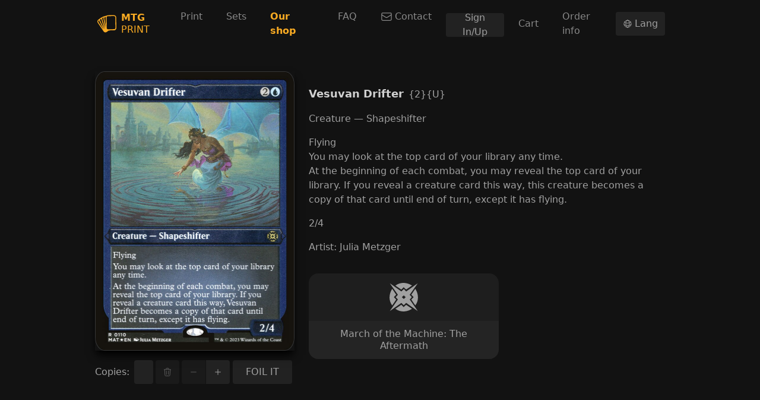

--- FILE ---
content_type: text/html; charset=utf-8
request_url: https://mtg-print.com/cards/mat/110/vesuvan-drifter
body_size: 8928
content:
<!DOCTYPE html><html lang="en"><head><meta charSet="utf-8"/><meta name="viewport" content="width=device-width"/><link rel="shortcut icon" type="image/png" href="/favicon.png"/><link rel="preconnect" href="https://cards.scryfall.io"/><link rel="dns-prefetch" href="https://cards.scryfall.io"/><link rel="preconnect" href="https://svgs.scryfall.io"/><link rel="dns-prefetch" href="https://svgs.scryfall.io"/><script type="text/javascript" src="/js/newrelic.js"></script><script async="" src="https://pagead2.googlesyndication.com/pagead/js/adsbygoogle.js?client=ca-pub-2481066081199771"></script><title>Vesuvan Drifter - March of the Machine: The Aftermath - MTG Print</title><meta name="description" content="MTG Print. Magic: the Gathering proxy printing and sets visual spoiler in English. Vesuvan Drifter, March of the Machine: The Aftermath"/><meta property="og:url" content="https://www.mtg-print.com//cards/mat/110/vesuvan-drifter"/><meta property="og:type" content="website"/><meta property="og:title" content="Vesuvan Drifter - March of the Machine: The Aftermath - MTG Print"/><meta property="og:description" content="MTG Print. Magic: the Gathering proxy printing and sets visual spoiler in English. Vesuvan Drifter, March of the Machine: The Aftermath"/><meta property="og:image" content="https://cards.scryfall.io/large/front/e/4/e4ec9b42-ab99-4c93-a52f-ccbe258b8954.jpg?1684341410"/><meta name="twitter:card" content="summary_large_image"/><meta property="twitter:domain" content="www.mtg-print.com/"/><meta property="twitter:url" content="https://www.mtg-print.com//cards/mat/110/vesuvan-drifter"/><meta name="twitter:title" content="Vesuvan Drifter - March of the Machine: The Aftermath - MTG Print"/><meta name="twitter:description" content="MTG Print. Magic: the Gathering proxy printing and sets visual spoiler in English. Vesuvan Drifter, March of the Machine: The Aftermath"/><meta name="twitter:image" content="https://cards.scryfall.io/large/front/e/4/e4ec9b42-ab99-4c93-a52f-ccbe258b8954.jpg?1684341410"/><link rel="alternate" hrefLang="en" href="https://www.mtg-print.com//cards/mat/110/vesuvan-drifter"/><link rel="alternate" hrefLang="es" href="https://www.mtg-print.com//es/cards/mat/110/vesuvan-drifter"/><link rel="alternate" hrefLang="en-es" href="https://www.mtg-print.com//en-es/cards/mat/110/vesuvan-drifter"/><link rel="alternate" hrefLang="en-fr" href="https://www.mtg-print.com//en-fr/cards/mat/110/vesuvan-drifter"/><link rel="alternate" hrefLang="en-de" href="https://www.mtg-print.com//en-de/cards/mat/110/vesuvan-drifter"/><link rel="alternate" hrefLang="en-it" href="https://www.mtg-print.com//en-it/cards/mat/110/vesuvan-drifter"/><link rel="alternate" hrefLang="en-pt" href="https://www.mtg-print.com//en-pt/cards/mat/110/vesuvan-drifter"/><link rel="alternate" hrefLang="en-ja" href="https://www.mtg-print.com//en-ja/cards/mat/110/vesuvan-drifter"/><link rel="alternate" hrefLang="en-ko" href="https://www.mtg-print.com//en-ko/cards/mat/110/vesuvan-drifter"/><link rel="alternate" hrefLang="en-ru" href="https://www.mtg-print.com//en-ru/cards/mat/110/vesuvan-drifter"/><link rel="alternate" hrefLang="en-zhs" href="https://www.mtg-print.com//en-zhs/cards/mat/110/vesuvan-drifter"/><link rel="alternate" hrefLang="en-zht" href="https://www.mtg-print.com//en-zht/cards/mat/110/vesuvan-drifter"/><link rel="alternate" hrefLang="es-en" href="https://www.mtg-print.com//es-en/cards/mat/110/vesuvan-drifter"/><link rel="alternate" hrefLang="es-fr" href="https://www.mtg-print.com//es-fr/cards/mat/110/vesuvan-drifter"/><link rel="alternate" hrefLang="es-de" href="https://www.mtg-print.com//es-de/cards/mat/110/vesuvan-drifter"/><link rel="alternate" hrefLang="es-it" href="https://www.mtg-print.com//es-it/cards/mat/110/vesuvan-drifter"/><link rel="alternate" hrefLang="es-pt" href="https://www.mtg-print.com//es-pt/cards/mat/110/vesuvan-drifter"/><link rel="alternate" hrefLang="es-ja" href="https://www.mtg-print.com//es-ja/cards/mat/110/vesuvan-drifter"/><link rel="alternate" hrefLang="es-ko" href="https://www.mtg-print.com//es-ko/cards/mat/110/vesuvan-drifter"/><link rel="alternate" hrefLang="es-ru" href="https://www.mtg-print.com//es-ru/cards/mat/110/vesuvan-drifter"/><link rel="alternate" hrefLang="es-zhs" href="https://www.mtg-print.com//es-zhs/cards/mat/110/vesuvan-drifter"/><link rel="alternate" hrefLang="es-zht" href="https://www.mtg-print.com//es-zht/cards/mat/110/vesuvan-drifter"/><script type="application/ld+json">{"@context":"https://schema.org","@type":"Organization","url":"https://www.mtg-print.com/","logo":"https://www.mtg-print.com//favicon.png","name":"MTG Print","legalName":"MTG Print"}</script><script type="application/ld+json">[{"@context":"https://schema.org","@type":"BreadcrumbList","itemListElement":[{"@type":"ListItem","position":1,"name":"Sets","item":"https://www.mtg-print.com//sets"},{"@type":"ListItem","position":2,"name":"March of the Machine: The Aftermath","item":"https://www.mtg-print.com//set/march-of-the-machine-the-aftermath"},{"@type":"ListItem","position":3,"name":"Vesuvan Drifter","item":"https://www.mtg-print.com//cards/mat/110/vesuvan-drifter"}]}]</script><link rel="preload" as="image" href="https://cards.scryfall.io/large/front/e/4/e4ec9b42-ab99-4c93-a52f-ccbe258b8954.jpg?1684341410"/><meta name="next-head-count" content="47"/><link rel="preload" href="/_next/static/css/c0b2e45488aea4da.css" as="style"/><link rel="stylesheet" href="/_next/static/css/c0b2e45488aea4da.css" data-n-g=""/><link rel="preload" href="/_next/static/css/ec49d424b27d4fe5.css" as="style"/><link rel="stylesheet" href="/_next/static/css/ec49d424b27d4fe5.css" data-n-p=""/><noscript data-n-css=""></noscript><script defer="" nomodule="" src="/_next/static/chunks/polyfills-c67a75d1b6f99dc8.js"></script><script src="/_next/static/chunks/webpack-b0f18ad6959d8cc7.js" defer=""></script><script src="/_next/static/chunks/framework-f15a63d217df7ae5.js" defer=""></script><script src="/_next/static/chunks/main-68391b8fef8e221a.js" defer=""></script><script src="/_next/static/chunks/pages/_app-a00bbdf62e57e428.js" defer=""></script><script src="/_next/static/chunks/8680-501f3cc1f4c1b017.js" defer=""></script><script src="/_next/static/chunks/4911-5a3df24821013684.js" defer=""></script><script src="/_next/static/chunks/981-18922eefd8c90249.js" defer=""></script><script src="/_next/static/chunks/3157-5c073956b3cfe26a.js" defer=""></script><script src="/_next/static/chunks/pages/cards/%5Bset%5D/%5Bcollector_number%5D/%5B%5B...slug%5D%5D-4f15827357697f72.js" defer=""></script><script src="/_next/static/dJSb2Y8-DTthTGsAm6yaZ/_buildManifest.js" defer=""></script><script src="/_next/static/dJSb2Y8-DTthTGsAm6yaZ/_ssgManifest.js" defer=""></script></head><body><div id="__next"><div class="file-drop"><div class="file-drop-target"><div class="min-h-[100vh] flex flex-col"><div data-state="closed" class="bg-dark-full sticky top-0 right-0 left-0 z-30"><div class="mx-auto container"><div class="relative flex h-16 lg:h-20 items-center justify-between"><div class="flex flex-1 items-center"><a href="/" class="rounded p-1"><div class="flex items-center leading-5 text-primary-base"><svg viewBox="0 0 200 200" class="h-8"><path d="M110.72807,10.23882l63.92985,-0.71847c13.0451,-0.14369 23.79348,10.94955 23.93957,23.99465l1.40103,110.36245c0.14369,12.85111 -10.15204,24.78737 -22.99118,25.12505c-0.12454,0.00239 -0.24428,0.00479 -0.36882,0.00958l-30.96385,-0.85738l0.05029,-0.76637l-9.79041,1.8369l-19.18806,3.62111l-16.98952,12.52301c-4.15997,3.30259 -9.10068,4.97184 -14.04378,5.10356c-7.156,0.1868 -14.31919,-2.85234 -19.12579,-8.86597c-0.07903,-0.10059 -0.15806,-0.20357 -0.22752,-0.30655l-61.30023,-90.50861c-3.8606,-4.90479 -5.60171,-11.01661 -4.91197,-17.22902c0.69932,-6.27707 3.80073,-11.90991 8.73904,-15.85673c0.04071,-0.03353 0.07903,-0.06466 0.12214,-0.0958l15.09515,-11.29681c1.85366,-2.23685 4.11446,-4.13123 6.69139,-5.56818l2.91461,-1.62136l0.94839,-0.71129l0.0958,0.12933l5.96334,-3.32175l8.69593,-4.76588c2.25122,-1.94946 4.86407,-3.47502 7.73078,-4.47131l1.16153,-0.40235l0.05269,-0.02874l0.00479,0.00958l10.09456,-3.50615c0.10777,-0.03832 0.21794,-0.07185 0.3281,-0.10298l29.56283,-8.03973c3.6714,-2.32067 7.94633,-3.62351 12.37931,-3.6738zM176.68881,156.91537c7.5799,-0.19878 13.67496,-6.53333 13.59114,-14.12042l-1.38426,-109.76612c-0.08382,-7.70923 -6.42316,-13.90727 -14.1276,-13.82105l-64.15258,0.72326c-3.90371,0.10298 -7.48411,1.77224 -10.08259,4.70122c-0.24668,0.27781 -0.50054,0.58915 -0.74721,0.92683c-1.84169,2.46916 -2.79966,5.40772 -2.76373,8.49476l1.38426,109.76851c0.08622,7.70684 6.42316,13.90487 14.1276,13.82105zM88.55116,130.54496l-1.21662,-96.37855c-0.02395,-1.96862 0.19159,-3.89892 0.63465,-5.76695l-3.07986,0.57957c-3.44149,0.64902 -6.49261,2.55058 -8.58816,5.35024c-2.34462,3.13255 -3.27385,7.12966 -2.55058,10.96871l0.01437,0.07185zM55.0966,38.38865c-0.95318,0.93881 -1.77703,2.01652 -2.43084,3.21158c-1.90396,3.46544 -2.25361,7.58948 -0.95797,11.31597c0.01916,0.05987 0.03832,0.11496 0.05508,0.17243l31.20574,101.93235l-18.74021,-107.96275c-0.87893,-4.69164 -0.29218,-9.51739 1.59501,-13.83303l-3.57082,1.24057zM42.52809,56.00564c-1.12082,-3.26187 -1.49203,-6.69858 -1.14716,-10.06343l-2.39012,1.33157l-8.03733,6.01603c-0.752,1.04897 -1.36031,2.20572 -1.80098,3.44389c-1.35073,3.79115 -1.00107,7.97746 0.95078,11.48362c0.04311,0.07903 0.08622,0.16046 0.12693,0.24189l43.62816,89.88833zM9.77763,74.63568c-0.41432,3.70733 0.63944,7.35239 2.97209,10.267c0.07903,0.10059 0.15327,0.20357 0.22752,0.30894l51.58646,76.16547l-42.99111,-88.57592c-1.76026,-3.20679 -2.72781,-6.74647 -2.88348,-10.33166l-3.80791,2.84755c-2.88108,2.33025 -4.69643,5.63523 -5.10356,9.31861z" fill-rule="evenodd" class="fill-current"></path></svg><div class="ml-2"><div class="font-bold">MTG</div><div>PRINT</div></div></div></a><nav class="hidden lg:block ml-8"><ul class="flex space-x-2"><li><a href="/" class="px-4 py-3 flex items-center rounded-md text-white-muted hover:bg-dark-900 hover:text-white-highlight">Print</a></li><li><a href="/sets" class="px-4 py-3 flex items-center rounded-md text-white-muted hover:bg-dark-900 hover:text-white-highlight">Sets</a></li><li><a href="/shop" class="px-4 py-3 flex items-center rounded-md text-white-muted hover:bg-dark-900 hover:text-white-highlight"><span style="color:#F9AB23;font-weight:bold" class="shopNav"> Our shop </span></a></li><li><a href="/shop/faq" class="px-4 py-3 flex items-center rounded-md text-white-muted hover:bg-dark-900 hover:text-white-highlight">FAQ</a></li><li><a href="/shop/contact" class="px-4 py-3 flex items-center rounded-md text-white-muted hover:bg-dark-900 hover:text-white-highlight"><svg xmlns="http://www.w3.org/2000/svg" fill="none" viewBox="0 0 24 24" stroke-width="1.5" stroke="currentColor" aria-hidden="true" class="w-5 mr-1"><path stroke-linecap="round" stroke-linejoin="round" d="M21.75 6.75v10.5a2.25 2.25 0 01-2.25 2.25h-15a2.25 2.25 0 01-2.25-2.25V6.75m19.5 0A2.25 2.25 0 0019.5 4.5h-15a2.25 2.25 0 00-2.25 2.25m19.5 0v.243a2.25 2.25 0 01-1.07 1.916l-7.5 4.615a2.25 2.25 0 01-2.36 0L3.32 8.91a2.25 2.25 0 01-1.07-1.916V6.75"></path></svg>Contact</a></li><li style="align-self:center"><button type="button" class="Button_button__Hzv46 Button_size-default__sl3gk Button_intent-neutral__NqDYA w-full sm:w-auto" id="navRegister">Sign In/Up</button></li><li style="align-self:center"><a href="/shop/cart" class="px-4 py-3 flex items-center rounded-md text-white-muted hover:bg-dark-900 hover:text-white-highlight">Cart</a></li><li style="align-self:center"><a href="/shop/order-info" class="px-4 py-3 flex items-center rounded-md text-white-muted hover:bg-dark-900 hover:text-white-highlight">Order info</a></li></ul></nav><button type="button" class="Button_button__Hzv46 Button_size-default__sl3gk Button_intent-neutral__NqDYA ml-auto"><svg xmlns="http://www.w3.org/2000/svg" fill="none" viewBox="0 0 24 24" stroke-width="1.5" stroke="currentColor" aria-hidden="true" class="w-4"><path stroke-linecap="round" stroke-linejoin="round" d="M12 21a9.004 9.004 0 008.716-6.747M12 21a9.004 9.004 0 01-8.716-6.747M12 21c2.485 0 4.5-4.03 4.5-9S14.485 3 12 3m0 18c-2.485 0-4.5-4.03-4.5-9S9.515 3 12 3m0 0a8.997 8.997 0 017.843 4.582M12 3a8.997 8.997 0 00-7.843 4.582m15.686 0A11.953 11.953 0 0112 10.5c-2.998 0-5.74-1.1-7.843-2.918m15.686 0A8.959 8.959 0 0121 12c0 .778-.099 1.533-.284 2.253m0 0A17.919 17.919 0 0112 16.5c-3.162 0-6.133-.815-8.716-2.247m0 0A9.015 9.015 0 013 12c0-1.605.42-3.113 1.157-4.418"></path></svg> <span>Lang</span></button><button type="button" aria-controls="radix-:Rd6:" aria-expanded="false" data-state="closed" class="lg:hidden ml-2 inline-flex items-center justify-center rounded-md p-2 hover:bg-dark-900"><span class="sr-only">Open main menu</span><svg xmlns="http://www.w3.org/2000/svg" fill="none" viewBox="0 0 24 24" stroke-width="1.5" stroke="currentColor" aria-hidden="true" class="block h-6 w-6"><path stroke-linecap="round" stroke-linejoin="round" d="M3.75 6.75h16.5M3.75 12h16.5m-16.5 5.25h16.5"></path></svg></button></div></div></div></div><section class="pt-6 sm:pt-10 flex-1"><style>
    #nprogress {
      pointer-events: none;
    }
    #nprogress .bar {
      background: #F9AB23;
      position: fixed;
      z-index: 9999;
      top: 0;
      left: 0;
      width: 100%;
      height: 2px;
    }
    #nprogress .peg {
      display: block;
      position: absolute;
      right: 0px;
      width: 100px;
      height: 100%;
      box-shadow: 0 0 10px #F9AB23, 0 0 5px #F9AB23;
      opacity: 1;
      -webkit-transform: rotate(3deg) translate(0px, -4px);
      -ms-transform: rotate(3deg) translate(0px, -4px);
      transform: rotate(3deg) translate(0px, -4px);
    }
    #nprogress .spinner {
      display: block;
      position: fixed;
      z-index: 1031;
      top: 15px;
      right: 15px;
    }
    #nprogress .spinner-icon {
      width: 18px;
      height: 18px;
      box-sizing: border-box;
      border: solid 2px transparent;
      border-top-color: #F9AB23;
      border-left-color: #F9AB23;
      border-radius: 50%;
      -webkit-animation: nprogresss-spinner 400ms linear infinite;
      animation: nprogress-spinner 400ms linear infinite;
    }
    .nprogress-custom-parent {
      overflow: hidden;
      position: relative;
    }
    .nprogress-custom-parent #nprogress .spinner,
    .nprogress-custom-parent #nprogress .bar {
      position: absolute;
    }
    @-webkit-keyframes nprogress-spinner {
      0% {
        -webkit-transform: rotate(0deg);
      }
      100% {
        -webkit-transform: rotate(360deg);
      }
    }
    @keyframes nprogress-spinner {
      0% {
        transform: rotate(0deg);
      }
      100% {
        transform: rotate(360deg);
      }
    }
  </style><div style="position:fixed;z-index:9999;top:16px;left:16px;right:16px;bottom:16px;pointer-events:none"></div><section class="container" id="card-details"><div class="space-y-12 md:flex md:space-x-6 md:space-y-0 max-w-6xl mx-auto"><div class="basis-[336px] shrink-0"><div class="w-full relative shadow-lg shadow-black" data-id="e4ec9b42-ab99-4c93-a52f-ccbe258b8954"><div class="relative rounded-[4.75%] w-full" style="padding-bottom:140.00000000000003%"><a href="/cards/mat/110/vesuvan-drifter" class="rounded-[4.75%] block w-full absolute"><div class="relative rounded-[4.75%] w-full" style="padding-bottom:140.00000000000003%"><figure class="absolute inset-0 border border-dark-100 rounded-[4.75%] "><span style="box-sizing:border-box;display:block;overflow:hidden;width:initial;height:initial;background:none;opacity:1;border:0;margin:0;padding:0;position:absolute;top:0;left:0;bottom:0;right:0"><img alt="Vesuvan Drifter" src="https://cards.scryfall.io/large/front/e/4/e4ec9b42-ab99-4c93-a52f-ccbe258b8954.jpg?1684341410" decoding="async" data-nimg="fill" class="rounded-[4.75%] bg-dark-900 animate-pulse" style="position:absolute;top:0;left:0;bottom:0;right:0;box-sizing:border-box;padding:0;border:none;margin:auto;display:block;width:0;height:0;min-width:100%;max-width:100%;min-height:100%;max-height:100%"/></span><figcaption class="absolute top-0 left-0 leading-4 w-full text-[12px] pt-[6.75%] pl-[8%] text-transparent text-left">Vesuvan Drifter</figcaption></figure></div></a></div></div><div class="flex items-center mt-4"><label class="mr-2">Copies<!-- -->:</label><div class="flex  space-x-1 justify-center flex-1"><div class="group relative flex-1"><input type="text" class="block w-full rounded px-4 bg-control-input-bg border-none text-control-input-text placeholder:text-[#999] h-[40px]" placeholder="0" disabled="" min="0" step="0.01" value=""/></div><button type="button" class="Button_button__Hzv46 Button_size-default__sl3gk Button_intent-neutral__NqDYA" disabled=""><svg xmlns="http://www.w3.org/2000/svg" fill="none" viewBox="0 0 24 24" stroke-width="1.5" stroke="currentColor" aria-hidden="true"><path stroke-linecap="round" stroke-linejoin="round" d="M14.74 9l-.346 9m-4.788 0L9.26 9m9.968-3.21c.342.052.682.107 1.022.166m-1.022-.165L18.16 19.673a2.25 2.25 0 01-2.244 2.077H8.084a2.25 2.25 0 01-2.244-2.077L4.772 5.79m14.456 0a48.108 48.108 0 00-3.478-.397m-12 .562c.34-.059.68-.114 1.022-.165m0 0a48.11 48.11 0 013.478-.397m7.5 0v-.916c0-1.18-.91-2.164-2.09-2.201a51.964 51.964 0 00-3.32 0c-1.18.037-2.09 1.022-2.09 2.201v.916m7.5 0a48.667 48.667 0 00-7.5 0"></path></svg></button><div class="ButtonGroup_group__mqMo8 flex flex-shrink-0"><button type="button" class="Button_button__Hzv46 Button_size-default__sl3gk Button_intent-neutral__NqDYA" disabled=""><svg xmlns="http://www.w3.org/2000/svg" viewBox="0 0 20 20" fill="currentColor" aria-hidden="true"><path fill-rule="evenodd" d="M4 10a.75.75 0 01.75-.75h10.5a.75.75 0 010 1.5H4.75A.75.75 0 014 10z" clip-rule="evenodd"></path></svg></button><button type="button" class="Button_button__Hzv46 Button_size-default__sl3gk Button_intent-neutral__NqDYA"><svg xmlns="http://www.w3.org/2000/svg" viewBox="0 0 20 20" fill="currentColor" aria-hidden="true"><path d="M10.75 4.75a.75.75 0 00-1.5 0v4.5h-4.5a.75.75 0 000 1.5h4.5v4.5a.75.75 0 001.5 0v-4.5h4.5a.75.75 0 000-1.5h-4.5v-4.5z"></path></svg></button></div></div><div class="flex foilBtn space-x-1 justify-center flex-1"><button type="button" class="Button_button__Hzv46 Button_size-default__sl3gk Button_intent-neutral__NqDYA" foiled="false" style="width:100px">FOIL IT</button></div></div></div><div class="flex-1 xl:flex space-y-8 xl:space-x-8 xl:space-y-0"><div class="space-y-4 flex-1 mt-6"><div class=""><span class="text-lg font-semibold text-white-highlight">Vesuvan Drifter</span><span class="ml-2 font-medium">{2}{U}</span></div><div>Creature — Shapeshifter</div><div class="my-4">Flying<br/>You may look at the top card of your library any time.<br/>At the beginning of each combat, you may reveal the top card of your library. If you reveal a creature card this way, this creature becomes a copy of that card until end of turn, except it has flying.</div><div>2<!-- -->/<!-- -->4</div><div>Artist<!-- -->: <!-- -->Julia Metzger</div></div><div class="basis-[320px] md:max-w-[320px] space-y-4"><a class="&quot;transition-none bg-dark-900 hover:bg-dark-800 group focus:z-[1] w-full flex sm:flex-col sm:rounded-2xl relative text-white-medium hover:text-white-highlight rounded-2xl" href="/set/march-of-the-machine-the-aftermath"><div class="shrink-0 h-16 sm:h-20 pl-4 sm:pl-0 sm:py-4 flex items-center justify-center"><div class="SetLogo_container__3WX5l flex max-w-[32px] max-h-[32px] sm:max-w-[56px] sm:max-h-[100%]"><div></div></div></div><div class="flex flex-col sm:items-center py-3 px-4 flex-1 justify-center sm:bg-dark-700 sm:group-hover:bg-dark-600 transition-colors rounded-b-2xl"><div class="sm:text-center leading-5">March of the Machine: The Aftermath</div></div></a></div></div></div></section></section><div><div style="min-height:150px" class="lg:flex lg:space-x-12 lg:space-y-0 space-y-10 mt-16"><ins id="ins1" class="adsbygoogle adbanner-customize" style="display:block;text-align:center;overflow:hidden;min-width:100%;cursor:pointer" data-ad-client="ca-pub-2481066081199771" crossorigin="anonymous" data-ad-slot="8190068320" data-ad-format="auto" data-full-width-responsive="true"></ins></div><footer class="mt-4 flex-shrink-0 py-6 text-white-muted bg-dark-900 [&amp;_a]:text-white-medium hover:[&amp;_a]:text-white-highlight"><div class="container items-start space-y-8 lg:flex lg:space-y-0 lg:space-x-12"><div><div class="mb-3 font-bold uppercase text-white-highlight">Cards languages</div><ul class="space-y-2"><li><a href="/cards/mat/110/vesuvan-drifter" locale="en" class="inline-flex items-center"><div class="mr-2 w-[24px]"><span style="box-sizing:border-box;display:block;overflow:hidden;width:initial;height:initial;background:none;opacity:1;border:0;margin:0;padding:0;position:relative"><span style="box-sizing:border-box;display:block;width:initial;height:initial;background:none;opacity:1;border:0;margin:0;padding:0;padding-top:53%"></span><img alt="" src="[data-uri]" decoding="async" data-nimg="responsive" style="position:absolute;top:0;left:0;bottom:0;right:0;box-sizing:border-box;padding:0;border:none;margin:auto;display:block;width:0;height:0;min-width:100%;max-width:100%;min-height:100%;max-height:100%"/><noscript><img alt="" src="/_next/static/media/us.cefcb2cf.png" decoding="async" data-nimg="responsive" style="position:absolute;top:0;left:0;bottom:0;right:0;box-sizing:border-box;padding:0;border:none;margin:auto;display:block;width:0;height:0;min-width:100%;max-width:100%;min-height:100%;max-height:100%" loading="lazy"/></noscript></span></div> <!-- -->English</a></li><li><a href="/cards/mat/110/vesuvan-drifter" locale="en-es" class="inline-flex items-center"><div class="mr-2 w-[24px]"><span style="box-sizing:border-box;display:block;overflow:hidden;width:initial;height:initial;background:none;opacity:1;border:0;margin:0;padding:0;position:relative"><span style="box-sizing:border-box;display:block;width:initial;height:initial;background:none;opacity:1;border:0;margin:0;padding:0;padding-top:67%"></span><img alt="" src="[data-uri]" decoding="async" data-nimg="responsive" style="position:absolute;top:0;left:0;bottom:0;right:0;box-sizing:border-box;padding:0;border:none;margin:auto;display:block;width:0;height:0;min-width:100%;max-width:100%;min-height:100%;max-height:100%"/><noscript><img alt="" src="/_next/static/media/es.26339510.png" decoding="async" data-nimg="responsive" style="position:absolute;top:0;left:0;bottom:0;right:0;box-sizing:border-box;padding:0;border:none;margin:auto;display:block;width:0;height:0;min-width:100%;max-width:100%;min-height:100%;max-height:100%" loading="lazy"/></noscript></span></div> <!-- -->Spanish (Español)</a></li><li><a href="/cards/mat/110/vesuvan-drifter" locale="en-fr" class="inline-flex items-center"><div class="mr-2 w-[24px]"><span style="box-sizing:border-box;display:block;overflow:hidden;width:initial;height:initial;background:none;opacity:1;border:0;margin:0;padding:0;position:relative"><span style="box-sizing:border-box;display:block;width:initial;height:initial;background:none;opacity:1;border:0;margin:0;padding:0;padding-top:67%"></span><img alt="" src="[data-uri]" decoding="async" data-nimg="responsive" style="position:absolute;top:0;left:0;bottom:0;right:0;box-sizing:border-box;padding:0;border:none;margin:auto;display:block;width:0;height:0;min-width:100%;max-width:100%;min-height:100%;max-height:100%"/><noscript><img alt="" src="/_next/static/media/fr.c477db5d.png" decoding="async" data-nimg="responsive" style="position:absolute;top:0;left:0;bottom:0;right:0;box-sizing:border-box;padding:0;border:none;margin:auto;display:block;width:0;height:0;min-width:100%;max-width:100%;min-height:100%;max-height:100%" loading="lazy"/></noscript></span></div> <!-- -->French (Français)</a></li><li><a href="/cards/mat/110/vesuvan-drifter" locale="en-de" class="inline-flex items-center"><div class="mr-2 w-[24px]"><span style="box-sizing:border-box;display:block;overflow:hidden;width:initial;height:initial;background:none;opacity:1;border:0;margin:0;padding:0;position:relative"><span style="box-sizing:border-box;display:block;width:initial;height:initial;background:none;opacity:1;border:0;margin:0;padding:0;padding-top:60%"></span><img alt="" src="[data-uri]" decoding="async" data-nimg="responsive" style="position:absolute;top:0;left:0;bottom:0;right:0;box-sizing:border-box;padding:0;border:none;margin:auto;display:block;width:0;height:0;min-width:100%;max-width:100%;min-height:100%;max-height:100%"/><noscript><img alt="" src="/_next/static/media/de.776c8441.png" decoding="async" data-nimg="responsive" style="position:absolute;top:0;left:0;bottom:0;right:0;box-sizing:border-box;padding:0;border:none;margin:auto;display:block;width:0;height:0;min-width:100%;max-width:100%;min-height:100%;max-height:100%" loading="lazy"/></noscript></span></div> <!-- -->German (Deutsch)</a></li><li><a href="/cards/mat/110/vesuvan-drifter" locale="en-ja" class="inline-flex items-center"><div class="mr-2 w-[24px]"><span style="box-sizing:border-box;display:block;overflow:hidden;width:initial;height:initial;background:none;opacity:1;border:0;margin:0;padding:0;position:relative"><span style="box-sizing:border-box;display:block;width:initial;height:initial;background:none;opacity:1;border:0;margin:0;padding:0;padding-top:67%"></span><img alt="" src="[data-uri]" decoding="async" data-nimg="responsive" style="position:absolute;top:0;left:0;bottom:0;right:0;box-sizing:border-box;padding:0;border:none;margin:auto;display:block;width:0;height:0;min-width:100%;max-width:100%;min-height:100%;max-height:100%"/><noscript><img alt="" src="/_next/static/media/jp.1ed4634a.png" decoding="async" data-nimg="responsive" style="position:absolute;top:0;left:0;bottom:0;right:0;box-sizing:border-box;padding:0;border:none;margin:auto;display:block;width:0;height:0;min-width:100%;max-width:100%;min-height:100%;max-height:100%" loading="lazy"/></noscript></span></div> <!-- -->Japanese (日本語)</a></li><li><a href="/cards/mat/110/vesuvan-drifter" locale="en-ru" class="inline-flex items-center"><div class="mr-2 w-[24px]"><span style="box-sizing:border-box;display:block;overflow:hidden;width:initial;height:initial;background:none;opacity:1;border:0;margin:0;padding:0;position:relative"><span style="box-sizing:border-box;display:block;width:initial;height:initial;background:none;opacity:1;border:0;margin:0;padding:0;padding-top:67%"></span><img alt="" src="[data-uri]" decoding="async" data-nimg="responsive" style="position:absolute;top:0;left:0;bottom:0;right:0;box-sizing:border-box;padding:0;border:none;margin:auto;display:block;width:0;height:0;min-width:100%;max-width:100%;min-height:100%;max-height:100%"/><noscript><img alt="" src="/_next/static/media/ru.7df9cfe3.png" decoding="async" data-nimg="responsive" style="position:absolute;top:0;left:0;bottom:0;right:0;box-sizing:border-box;padding:0;border:none;margin:auto;display:block;width:0;height:0;min-width:100%;max-width:100%;min-height:100%;max-height:100%" loading="lazy"/></noscript></span></div> <!-- -->Russian (Русский)</a></li><li><a href="/cards/mat/110/vesuvan-drifter" locale="en-it" class="inline-flex items-center"><div class="mr-2 w-[24px]"><span style="box-sizing:border-box;display:block;overflow:hidden;width:initial;height:initial;background:none;opacity:1;border:0;margin:0;padding:0;position:relative"><span style="box-sizing:border-box;display:block;width:initial;height:initial;background:none;opacity:1;border:0;margin:0;padding:0;padding-top:67%"></span><img alt="" src="[data-uri]" decoding="async" data-nimg="responsive" style="position:absolute;top:0;left:0;bottom:0;right:0;box-sizing:border-box;padding:0;border:none;margin:auto;display:block;width:0;height:0;min-width:100%;max-width:100%;min-height:100%;max-height:100%"/><noscript><img alt="" src="/_next/static/media/it.c2db4eef.png" decoding="async" data-nimg="responsive" style="position:absolute;top:0;left:0;bottom:0;right:0;box-sizing:border-box;padding:0;border:none;margin:auto;display:block;width:0;height:0;min-width:100%;max-width:100%;min-height:100%;max-height:100%" loading="lazy"/></noscript></span></div> <!-- -->Italian (Italiano)</a></li><li><a href="/cards/mat/110/vesuvan-drifter" locale="en-ko" class="inline-flex items-center"><div class="mr-2 w-[24px]"><span style="box-sizing:border-box;display:block;overflow:hidden;width:initial;height:initial;background:none;opacity:1;border:0;margin:0;padding:0;position:relative"><span style="box-sizing:border-box;display:block;width:initial;height:initial;background:none;opacity:1;border:0;margin:0;padding:0;padding-top:67%"></span><img alt="" src="[data-uri]" decoding="async" data-nimg="responsive" style="position:absolute;top:0;left:0;bottom:0;right:0;box-sizing:border-box;padding:0;border:none;margin:auto;display:block;width:0;height:0;min-width:100%;max-width:100%;min-height:100%;max-height:100%"/><noscript><img alt="" src="/_next/static/media/kr.38531feb.png" decoding="async" data-nimg="responsive" style="position:absolute;top:0;left:0;bottom:0;right:0;box-sizing:border-box;padding:0;border:none;margin:auto;display:block;width:0;height:0;min-width:100%;max-width:100%;min-height:100%;max-height:100%" loading="lazy"/></noscript></span></div> <!-- -->Korean (한국어)</a></li><li><a href="/cards/mat/110/vesuvan-drifter" locale="en-pt" class="inline-flex items-center"><div class="mr-2 w-[24px]"><span style="box-sizing:border-box;display:block;overflow:hidden;width:initial;height:initial;background:none;opacity:1;border:0;margin:0;padding:0;position:relative"><span style="box-sizing:border-box;display:block;width:initial;height:initial;background:none;opacity:1;border:0;margin:0;padding:0;padding-top:67%"></span><img alt="" src="[data-uri]" decoding="async" data-nimg="responsive" style="position:absolute;top:0;left:0;bottom:0;right:0;box-sizing:border-box;padding:0;border:none;margin:auto;display:block;width:0;height:0;min-width:100%;max-width:100%;min-height:100%;max-height:100%"/><noscript><img alt="" src="/_next/static/media/pt.686eeaae.png" decoding="async" data-nimg="responsive" style="position:absolute;top:0;left:0;bottom:0;right:0;box-sizing:border-box;padding:0;border:none;margin:auto;display:block;width:0;height:0;min-width:100%;max-width:100%;min-height:100%;max-height:100%" loading="lazy"/></noscript></span></div> <!-- -->Portuguese (Português)</a></li><li><a href="/cards/mat/110/vesuvan-drifter" locale="en-zhs" class="inline-flex items-center"><div class="mr-2 w-[24px]"><span style="box-sizing:border-box;display:block;overflow:hidden;width:initial;height:initial;background:none;opacity:1;border:0;margin:0;padding:0;position:relative"><span style="box-sizing:border-box;display:block;width:initial;height:initial;background:none;opacity:1;border:0;margin:0;padding:0;padding-top:67%"></span><img alt="" src="[data-uri]" decoding="async" data-nimg="responsive" style="position:absolute;top:0;left:0;bottom:0;right:0;box-sizing:border-box;padding:0;border:none;margin:auto;display:block;width:0;height:0;min-width:100%;max-width:100%;min-height:100%;max-height:100%"/><noscript><img alt="" src="/_next/static/media/cn.66ce50c8.png" decoding="async" data-nimg="responsive" style="position:absolute;top:0;left:0;bottom:0;right:0;box-sizing:border-box;padding:0;border:none;margin:auto;display:block;width:0;height:0;min-width:100%;max-width:100%;min-height:100%;max-height:100%" loading="lazy"/></noscript></span></div> <!-- -->Simplified Chinese (汉语)</a></li><li><a href="/cards/mat/110/vesuvan-drifter" locale="en-zht" class="inline-flex items-center"><div class="mr-2 w-[24px]"><span style="box-sizing:border-box;display:block;overflow:hidden;width:initial;height:initial;background:none;opacity:1;border:0;margin:0;padding:0;position:relative"><span style="box-sizing:border-box;display:block;width:initial;height:initial;background:none;opacity:1;border:0;margin:0;padding:0;padding-top:67%"></span><img alt="" src="[data-uri]" decoding="async" data-nimg="responsive" style="position:absolute;top:0;left:0;bottom:0;right:0;box-sizing:border-box;padding:0;border:none;margin:auto;display:block;width:0;height:0;min-width:100%;max-width:100%;min-height:100%;max-height:100%"/><noscript><img alt="" src="/_next/static/media/cn.66ce50c8.png" decoding="async" data-nimg="responsive" style="position:absolute;top:0;left:0;bottom:0;right:0;box-sizing:border-box;padding:0;border:none;margin:auto;display:block;width:0;height:0;min-width:100%;max-width:100%;min-height:100%;max-height:100%" loading="lazy"/></noscript></span></div> <!-- -->Traditional Chinese (漢語)</a></li></ul></div><div><div class="mb-3 font-bold uppercase text-white-highlight">Interface languages</div><ul class="space-y-2"><li><a href="/cards/mat/110/vesuvan-drifter" locale="en" class="inline-flex items-center"><div class="mr-2 w-[24px]"><span style="box-sizing:border-box;display:block;overflow:hidden;width:initial;height:initial;background:none;opacity:1;border:0;margin:0;padding:0;position:relative"><span style="box-sizing:border-box;display:block;width:initial;height:initial;background:none;opacity:1;border:0;margin:0;padding:0;padding-top:53%"></span><img alt="" src="[data-uri]" decoding="async" data-nimg="responsive" style="position:absolute;top:0;left:0;bottom:0;right:0;box-sizing:border-box;padding:0;border:none;margin:auto;display:block;width:0;height:0;min-width:100%;max-width:100%;min-height:100%;max-height:100%"/><noscript><img alt="" src="/_next/static/media/us.cefcb2cf.png" decoding="async" data-nimg="responsive" style="position:absolute;top:0;left:0;bottom:0;right:0;box-sizing:border-box;padding:0;border:none;margin:auto;display:block;width:0;height:0;min-width:100%;max-width:100%;min-height:100%;max-height:100%" loading="lazy"/></noscript></span></div> <!-- -->English</a></li><li><a href="/cards/mat/110/vesuvan-drifter" locale="es-en" class="inline-flex items-center"><div class="mr-2 w-[24px]"><span style="box-sizing:border-box;display:block;overflow:hidden;width:initial;height:initial;background:none;opacity:1;border:0;margin:0;padding:0;position:relative"><span style="box-sizing:border-box;display:block;width:initial;height:initial;background:none;opacity:1;border:0;margin:0;padding:0;padding-top:67%"></span><img alt="" src="[data-uri]" decoding="async" data-nimg="responsive" style="position:absolute;top:0;left:0;bottom:0;right:0;box-sizing:border-box;padding:0;border:none;margin:auto;display:block;width:0;height:0;min-width:100%;max-width:100%;min-height:100%;max-height:100%"/><noscript><img alt="" src="/_next/static/media/es.26339510.png" decoding="async" data-nimg="responsive" style="position:absolute;top:0;left:0;bottom:0;right:0;box-sizing:border-box;padding:0;border:none;margin:auto;display:block;width:0;height:0;min-width:100%;max-width:100%;min-height:100%;max-height:100%" loading="lazy"/></noscript></span></div> <!-- -->Spanish (Español)</a></li></ul></div><div class="space-y-1"><div><a href="https://www.printingproxies.com/?ref=3" target="_blank" rel="noreferrer">MTG proxy</a></div><div>Magic: The Gathering <!-- -->is<!-- --> <a href="https://magic.wizards.com" target="_blank" rel="noopenner noreferrer">© Wizards of the Coast</a></div><div>MTG Print is unaffiliated with<!-- --> <a href="https://company.wizards.com" target="_blank" rel="noopenner noreferrer">Wizards of the Coast</a></div><div> <a href="https://mtg-print.com/shop/refund_returns/" rel="noopenner noreferrer">Terms and Policies</a></div><div> <a href="/shop/contact" rel="noopenner noreferrer">Contact us</a></div></div></div></footer></div></div></div></div></div><script id="__NEXT_DATA__" type="application/json">{"props":{"pageProps":{"card":{"id":"e4ec9b42-ab99-4c93-a52f-ccbe258b8954","lang":"en","multiverse_ids":[616054],"oracle_id":"727ef984-1643-4a09-8283-a665508e85dd","card_faces":[],"cmc":3,"layout":"normal","loyalty":null,"mana_cost":"{2}{U}","name":"Vesuvan Drifter","oracle_text":"Flying\nYou may look at the top card of your library any time.\nAt the beginning of each combat, you may reveal the top card of your library. If you reveal a creature card this way, this creature becomes a copy of that card until end of turn, except it has flying.","power":"2","toughness":"4","type_line":"Creature — Shapeshifter","artist":"Julia Metzger","booster":false,"border_color":"black","collector_number":"110","flavor_text":null,"image_uris":{"png":"https://cards.scryfall.io/png/front/e/4/e4ec9b42-ab99-4c93-a52f-ccbe258b8954.png?1684341410","large":"https://cards.scryfall.io/large/front/e/4/e4ec9b42-ab99-4c93-a52f-ccbe258b8954.jpg?1684341410","normal":"https://cards.scryfall.io/normal/front/e/4/e4ec9b42-ab99-4c93-a52f-ccbe258b8954.jpg?1684341410","art_crop":"https://cards.scryfall.io/art_crop/front/e/4/e4ec9b42-ab99-4c93-a52f-ccbe258b8954.jpg?1684341410"},"printed_name":null,"printed_text":null,"printed_type_line":null,"rarity":"rare","set_name":"March of the Machine: The Aftermath","set":"mat","normalized_name":"Vesuvan Drifter","fallback_multiverse_ids":[],"all_parts_count":0,"all_prints_count":30,"token_variations_count":0},"set":{"id":"6727e43d-31b6-45b0-ae05-7a811ba72f70","slug":"march-of-the-machine-the-aftermath","name":"March of the Machine: The Aftermath","code":"mat","card_count":230,"set_type":"expansion","icon_svg_uri":"https://svgs.scryfall.io/sets/mat.svg?1763355600","released_at":"2023-05-12","updated_at":"2025-11-19"}},"__lang":"en","__namespaces":{"common":{"Group by":"Group by","Jump to":"Jump to","Preview":"Preview","card_count":{"0":"{{count}} cards","one":"1 card","other":"{{count}} cards"},"date-format":"yyyy-MM-dd","Copies":"Copies","Close":"Close","Cancel":"Cancel","Cards":"Cards","Print":"Print","Sets":"Sets","FAQ":"FAQ","Contribute":"Contribute","Contact":"Contact","Blog":"Blog","new":"new","is":"is","api-error":"An error has occurred, please try again later.","rotate":"Rotate","lang":{"es":"Spanish (Español)","en":"English","fr":"French (Français)","de":"German (Deutsch)","ja":"Japanese (日本語)","ru":"Russian (Русский)","it":"Italian (Italiano)","ko":"Korean (한국어)","pt":"Portuguese (Português)","zhs":"Simplified Chinese (汉语)","zht":"Traditional Chinese (漢語)"},"footer":{"card-lang":"Cards languages","ui-lang":"Interface languages","MTG Print is unaffiliated with":"MTG Print is unaffiliated with"},"base-meta-description":"MTG Print. Magic: the Gathering proxy printing and sets visual spoiler in {{lang}}.","Or":"Or","Lang":"Lang","lang-modal":{"app-lang":"Interface language","cards-lang":"Preferred cards language","alert":"Cards will be displayed in the selected language if available, or in English if not."},"Apply":"Apply","Custom card":"Custom card","restore-cart":{"title":"Previously added cards","description":"Do you want to continue with the cards you had?","restore":"Restore","restoring":"Restoring...","discard":"Discard"},"card-modal":{"details":"Card detail","related":"Related cards","all_prints":"All prints","all_print_custom":"Customs","token_variants":"Token variations","toggle-languages":"Toggle all languages","selection-switch":"Multiple selection","card-link":"Go to card page"},"card-popover":{"all-prints":{"one":"\u003c0\u003e1\u003c/0\u003e print","other":"\u003c0\u003e{{count}}\u003c/0\u003e prints"},"all-parts":{"one":"\u003c0\u003e1\u003c/0\u003e related","other":"\u003c0\u003e{{count}}\u003c/0\u003e related"},"token-variations":{"one":"\u003c0\u003e1\u003c/0\u003e token","other":"\u003c0\u003e{{count}}\u003c/0\u003e tokens"}},"list":{"loading":"Loading list","not-found":"List not found"},"custom-card-drop":{"over":"Drop to upload images","uploading":"Uploading images"}},"cards":{"card-details":"Card detail","related-cards":"Related cards","all-prints":"All prints","all_print_custom":"Customs","token-variations":"Token variations","sets":"Sets","gatherer-link":"View on Gatherer","loyalty":"Loyalty","artist":"Artist"}},"__N_SSP":true},"page":"/cards/[set]/[collector_number]/[[...slug]]","query":{"set":"mat","collector_number":"110","slug":["vesuvan-drifter"]},"buildId":"dJSb2Y8-DTthTGsAm6yaZ","isFallback":false,"gssp":true,"appGip":true,"locale":"en","locales":["en","es","en-es","en-fr","en-de","en-it","en-pt","en-ja","en-ko","en-ru","en-zhs","en-zht","es-en","es-fr","es-de","es-it","es-pt","es-ja","es-ko","es-ru","es-zhs","es-zht"],"defaultLocale":"en","scriptLoader":[]}</script></body></html>

--- FILE ---
content_type: text/html; charset=utf-8
request_url: https://www.google.com/recaptcha/api2/aframe
body_size: 267
content:
<!DOCTYPE HTML><html><head><meta http-equiv="content-type" content="text/html; charset=UTF-8"></head><body><script nonce="2fypfn07T3LCXdXs97Ry4w">/** Anti-fraud and anti-abuse applications only. See google.com/recaptcha */ try{var clients={'sodar':'https://pagead2.googlesyndication.com/pagead/sodar?'};window.addEventListener("message",function(a){try{if(a.source===window.parent){var b=JSON.parse(a.data);var c=clients[b['id']];if(c){var d=document.createElement('img');d.src=c+b['params']+'&rc='+(localStorage.getItem("rc::a")?sessionStorage.getItem("rc::b"):"");window.document.body.appendChild(d);sessionStorage.setItem("rc::e",parseInt(sessionStorage.getItem("rc::e")||0)+1);localStorage.setItem("rc::h",'1769336504634');}}}catch(b){}});window.parent.postMessage("_grecaptcha_ready", "*");}catch(b){}</script></body></html>

--- FILE ---
content_type: text/css; charset=UTF-8
request_url: https://mtg-print.com/_next/static/css/c0b2e45488aea4da.css
body_size: 10171
content:
/*
! tailwindcss v3.2.4 | MIT License | https://tailwindcss.com
*/*,:after,:before{box-sizing:border-box;border:0 solid #e5e7eb}:after,:before{--tw-content:""}html{line-height:1.5;-webkit-text-size-adjust:100%;-moz-tab-size:4;-o-tab-size:4;tab-size:4;font-family:ui-sans-serif,system-ui,-apple-system,BlinkMacSystemFont,Segoe UI,Roboto,Helvetica Neue,Arial,Noto Sans,sans-serif,Apple Color Emoji,Segoe UI Emoji,Segoe UI Symbol,Noto Color Emoji;font-feature-settings:normal}body{margin:0;line-height:inherit}hr{height:0;color:inherit;border-top-width:1px}abbr:where([title]){-webkit-text-decoration:underline dotted;text-decoration:underline dotted}h1,h2,h3,h4,h5,h6{font-size:inherit;font-weight:inherit}a{color:inherit;text-decoration:inherit}b,strong{font-weight:bolder}code,kbd,pre,samp{font-family:ui-monospace,SFMono-Regular,Menlo,Monaco,Consolas,Liberation Mono,Courier New,monospace;font-size:1em}small{font-size:80%}sub,sup{font-size:75%;line-height:0;position:relative;vertical-align:baseline}sub{bottom:-.25em}sup{top:-.5em}table{text-indent:0;border-color:inherit;border-collapse:collapse}button,input,optgroup,select,textarea{font-family:inherit;font-size:100%;font-weight:inherit;line-height:inherit;color:inherit;margin:0;padding:0}button,select{text-transform:none}[type=button],[type=reset],[type=submit],button{-webkit-appearance:button;background-color:transparent;background-image:none}:-moz-focusring{outline:auto}:-moz-ui-invalid{box-shadow:none}progress{vertical-align:baseline}::-webkit-inner-spin-button,::-webkit-outer-spin-button{height:auto}[type=search]{-webkit-appearance:textfield;outline-offset:-2px}::-webkit-search-decoration{-webkit-appearance:none}::-webkit-file-upload-button{-webkit-appearance:button;font:inherit}summary{display:list-item}blockquote,dd,dl,figure,h1,h2,h3,h4,h5,h6,hr,p,pre{margin:0}fieldset{margin:0}fieldset,legend{padding:0}menu,ol,ul{list-style:none;margin:0;padding:0}textarea{resize:vertical}input::-moz-placeholder,textarea::-moz-placeholder{color:#9ca3af}input::placeholder,textarea::placeholder{color:#9ca3af}[role=button],button{cursor:pointer}:disabled{cursor:default}audio,canvas,embed,iframe,img,object,svg,video{display:block;vertical-align:middle}img,video{max-width:100%;height:auto}[hidden]{display:none}[multiple],[type=date],[type=datetime-local],[type=email],[type=month],[type=number],[type=password],[type=search],[type=tel],[type=text],[type=time],[type=url],[type=week],select,textarea{-webkit-appearance:none;-moz-appearance:none;appearance:none;background-color:#fff;border-color:#6b7280;border-width:1px;border-radius:0;padding:.5rem .75rem;font-size:1rem;line-height:1.5rem;--tw-shadow:0 0 #0000}[multiple]:focus,[type=date]:focus,[type=datetime-local]:focus,[type=email]:focus,[type=month]:focus,[type=number]:focus,[type=password]:focus,[type=search]:focus,[type=tel]:focus,[type=text]:focus,[type=time]:focus,[type=url]:focus,[type=week]:focus,select:focus,textarea:focus{outline:2px solid transparent;outline-offset:2px;--tw-ring-inset:var(--tw-empty,/*!*/ /*!*/);--tw-ring-offset-width:0px;--tw-ring-offset-color:#fff;--tw-ring-color:#2563eb;--tw-ring-offset-shadow:var(--tw-ring-inset) 0 0 0 var(--tw-ring-offset-width) var(--tw-ring-offset-color);--tw-ring-shadow:var(--tw-ring-inset) 0 0 0 calc(1px + var(--tw-ring-offset-width)) var(--tw-ring-color);box-shadow:var(--tw-ring-offset-shadow),var(--tw-ring-shadow),var(--tw-shadow);border-color:#2563eb}input::-moz-placeholder,textarea::-moz-placeholder{color:#6b7280;opacity:1}input::placeholder,textarea::placeholder{color:#6b7280;opacity:1}::-webkit-datetime-edit-fields-wrapper{padding:0}::-webkit-date-and-time-value{min-height:1.5em}::-webkit-datetime-edit,::-webkit-datetime-edit-day-field,::-webkit-datetime-edit-hour-field,::-webkit-datetime-edit-meridiem-field,::-webkit-datetime-edit-millisecond-field,::-webkit-datetime-edit-minute-field,::-webkit-datetime-edit-month-field,::-webkit-datetime-edit-second-field,::-webkit-datetime-edit-year-field{padding-top:0;padding-bottom:0}select{background-image:url("data:image/svg+xml,%3csvg xmlns='http://www.w3.org/2000/svg' fill='none' viewBox='0 0 20 20'%3e%3cpath stroke='%236b7280' stroke-linecap='round' stroke-linejoin='round' stroke-width='1.5' d='M6 8l4 4 4-4'/%3e%3c/svg%3e");background-position:right .5rem center;background-repeat:no-repeat;background-size:1.5em 1.5em;padding-right:2.5rem;-webkit-print-color-adjust:exact;print-color-adjust:exact}[multiple]{background-image:none;background-position:0 0;background-repeat:unset;background-size:initial;padding-right:.75rem;-webkit-print-color-adjust:unset;print-color-adjust:unset}[type=checkbox],[type=radio]{-webkit-appearance:none;-moz-appearance:none;appearance:none;padding:0;-webkit-print-color-adjust:exact;print-color-adjust:exact;display:inline-block;vertical-align:middle;background-origin:border-box;-webkit-user-select:none;-moz-user-select:none;user-select:none;flex-shrink:0;height:1rem;width:1rem;color:#2563eb;background-color:#fff;border-color:#6b7280;border-width:1px;--tw-shadow:0 0 #0000}[type=checkbox]{border-radius:0}[type=radio]{border-radius:100%}[type=checkbox]:focus,[type=radio]:focus{outline:2px solid transparent;outline-offset:2px;--tw-ring-inset:var(--tw-empty,/*!*/ /*!*/);--tw-ring-offset-width:2px;--tw-ring-offset-color:#fff;--tw-ring-color:#2563eb;--tw-ring-offset-shadow:var(--tw-ring-inset) 0 0 0 var(--tw-ring-offset-width) var(--tw-ring-offset-color);--tw-ring-shadow:var(--tw-ring-inset) 0 0 0 calc(2px + var(--tw-ring-offset-width)) var(--tw-ring-color);box-shadow:var(--tw-ring-offset-shadow),var(--tw-ring-shadow),var(--tw-shadow)}[type=checkbox]:checked,[type=radio]:checked{border-color:transparent;background-color:currentColor;background-size:100% 100%;background-position:50%;background-repeat:no-repeat}[type=checkbox]:checked{background-image:url("data:image/svg+xml,%3csvg viewBox='0 0 16 16' fill='white' xmlns='http://www.w3.org/2000/svg'%3e%3cpath d='M12.207 4.793a1 1 0 010 1.414l-5 5a1 1 0 01-1.414 0l-2-2a1 1 0 011.414-1.414L6.5 9.086l4.293-4.293a1 1 0 011.414 0z'/%3e%3c/svg%3e")}[type=radio]:checked{background-image:url("data:image/svg+xml,%3csvg viewBox='0 0 16 16' fill='white' xmlns='http://www.w3.org/2000/svg'%3e%3ccircle cx='8' cy='8' r='3'/%3e%3c/svg%3e")}[type=checkbox]:checked:focus,[type=checkbox]:checked:hover,[type=radio]:checked:focus,[type=radio]:checked:hover{border-color:transparent;background-color:currentColor}[type=checkbox]:indeterminate{background-image:url("data:image/svg+xml,%3csvg xmlns='http://www.w3.org/2000/svg' fill='none' viewBox='0 0 16 16'%3e%3cpath stroke='white' stroke-linecap='round' stroke-linejoin='round' stroke-width='2' d='M4 8h8'/%3e%3c/svg%3e");border-color:transparent;background-color:currentColor;background-size:100% 100%;background-position:50%;background-repeat:no-repeat}[type=checkbox]:indeterminate:focus,[type=checkbox]:indeterminate:hover{border-color:transparent;background-color:currentColor}[type=file]{background:unset;border-color:inherit;border-width:0;border-radius:0;padding:0;font-size:unset;line-height:inherit}[type=file]:focus{outline:1px solid ButtonText;outline:1px auto -webkit-focus-ring-color}*,:after,:before{--tw-border-spacing-x:0;--tw-border-spacing-y:0;--tw-translate-x:0;--tw-translate-y:0;--tw-rotate:0;--tw-skew-x:0;--tw-skew-y:0;--tw-scale-x:1;--tw-scale-y:1;--tw-pan-x: ;--tw-pan-y: ;--tw-pinch-zoom: ;--tw-scroll-snap-strictness:proximity;--tw-ordinal: ;--tw-slashed-zero: ;--tw-numeric-figure: ;--tw-numeric-spacing: ;--tw-numeric-fraction: ;--tw-ring-inset: ;--tw-ring-offset-width:0px;--tw-ring-offset-color:#fff;--tw-ring-color:rgba(59,130,246,.5);--tw-ring-offset-shadow:0 0 #0000;--tw-ring-shadow:0 0 #0000;--tw-shadow:0 0 #0000;--tw-shadow-colored:0 0 #0000;--tw-blur: ;--tw-brightness: ;--tw-contrast: ;--tw-grayscale: ;--tw-hue-rotate: ;--tw-invert: ;--tw-saturate: ;--tw-sepia: ;--tw-drop-shadow: ;--tw-backdrop-blur: ;--tw-backdrop-brightness: ;--tw-backdrop-contrast: ;--tw-backdrop-grayscale: ;--tw-backdrop-hue-rotate: ;--tw-backdrop-invert: ;--tw-backdrop-opacity: ;--tw-backdrop-saturate: ;--tw-backdrop-sepia: }::backdrop{--tw-border-spacing-x:0;--tw-border-spacing-y:0;--tw-translate-x:0;--tw-translate-y:0;--tw-rotate:0;--tw-skew-x:0;--tw-skew-y:0;--tw-scale-x:1;--tw-scale-y:1;--tw-pan-x: ;--tw-pan-y: ;--tw-pinch-zoom: ;--tw-scroll-snap-strictness:proximity;--tw-ordinal: ;--tw-slashed-zero: ;--tw-numeric-figure: ;--tw-numeric-spacing: ;--tw-numeric-fraction: ;--tw-ring-inset: ;--tw-ring-offset-width:0px;--tw-ring-offset-color:#fff;--tw-ring-color:rgba(59,130,246,.5);--tw-ring-offset-shadow:0 0 #0000;--tw-ring-shadow:0 0 #0000;--tw-shadow:0 0 #0000;--tw-shadow-colored:0 0 #0000;--tw-blur: ;--tw-brightness: ;--tw-contrast: ;--tw-grayscale: ;--tw-hue-rotate: ;--tw-invert: ;--tw-saturate: ;--tw-sepia: ;--tw-drop-shadow: ;--tw-backdrop-blur: ;--tw-backdrop-brightness: ;--tw-backdrop-contrast: ;--tw-backdrop-grayscale: ;--tw-backdrop-hue-rotate: ;--tw-backdrop-invert: ;--tw-backdrop-opacity: ;--tw-backdrop-saturate: ;--tw-backdrop-sepia: }.container{width:100%;margin-right:auto;margin-left:auto;padding-right:1.5rem;padding-left:1.5rem}@media (min-width:640px){.container{max-width:640px;padding-right:2rem;padding-left:2rem}}@media (min-width:768px){.container{max-width:768px}}@media (min-width:1024px){.container{max-width:1024px}}@media (min-width:1440px){.container{max-width:1440px}}@media (min-width:1696px){.container{max-width:1696px}}.sr-only{position:absolute;width:1px;height:1px;padding:0;margin:-1px;overflow:hidden;clip:rect(0,0,0,0);white-space:nowrap;border-width:0}.pointer-events-none{pointer-events:none}.pointer-events-auto{pointer-events:auto}.visible{visibility:visible}.invisible{visibility:hidden}.fixed{position:fixed}.absolute{position:absolute}.relative{position:relative}.sticky{position:sticky}.inset-0{right:0;left:0}.inset-0,.inset-y-0{top:0;bottom:0}.inset-x-0{left:0;right:0}.top-0{top:0}.left-0{left:0}.left-5{left:1.25rem}.right-\[5\%\]{right:5%}.top-1\/3{top:33.333333%}.right-0{right:0}.bottom-full{bottom:100%}.left-1\/2{left:50%}.-top-8{top:-2rem}.top-2{top:.5rem}.left-2{left:.5rem}.top-16{top:4rem}.top-4{top:1rem}.right-4{right:1rem}.top-\[10\%\]{top:10%}.-right-10{right:-2.5rem}.z-10{z-index:10}.z-\[1\]{z-index:1}.z-30{z-index:30}.z-20{z-index:20}.z-40{z-index:40}.z-50{z-index:50}.float-right{float:right}.-m-1{margin:-.25rem}.mx-auto{margin-left:auto;margin-right:auto}.my-8{margin-top:2rem;margin-bottom:2rem}.-my-4{margin-top:-1rem;margin-bottom:-1rem}.-mx-4{margin-left:-1rem;margin-right:-1rem}.\!my-8{margin-top:2rem!important;margin-bottom:2rem!important}.my-2{margin-top:.5rem;margin-bottom:.5rem}.mx-2{margin-left:.5rem;margin-right:.5rem}.-mx-6{margin-left:-1.5rem;margin-right:-1.5rem}.mx-3{margin-left:.75rem;margin-right:.75rem}.my-4{margin-bottom:1rem}.mt-4,.my-4{margin-top:1rem}.mb-4{margin-bottom:1rem}.mb-2{margin-bottom:.5rem}.mb-6{margin-bottom:1.5rem}.mr-2{margin-right:.5rem}.ml-auto{margin-left:auto}.mb-3{margin-bottom:.75rem}.mb-1{margin-bottom:.25rem}.mt-16{margin-top:4rem}.ml-2{margin-left:.5rem}.mb-5{margin-bottom:1.25rem}.-mt-2{margin-top:-.5rem}.ml-4{margin-left:1rem}.mt-2{margin-top:.5rem}.ml-3{margin-left:.75rem}.mt-1{margin-top:.25rem}.mt-8{margin-top:2rem}.\!mt-16{margin-top:4rem!important}.mt-12{margin-top:3rem}.mb-8{margin-bottom:2rem}.mr-1{margin-right:.25rem}.\!ml-auto{margin-left:auto!important}.mt-6{margin-top:1.5rem}.mt-5{margin-top:1.25rem}.mt-3{margin-top:.75rem}.mr-auto{margin-right:auto}.mr-0{margin-right:0}.mr-4{margin-right:1rem}.ml-8{margin-left:2rem}.-mt-1{margin-top:-.25rem}.\!mb-1{margin-bottom:.25rem!important}.\!mt-6{margin-top:1.5rem!important}.\!mt-8{margin-top:2rem!important}.ml-1{margin-left:.25rem}.\!mt-4{margin-top:1rem!important}.block{display:block}.inline-block{display:inline-block}.flex{display:flex}.inline-flex{display:inline-flex}.grid{display:grid}.hidden{display:none}.h-\[22px\]{height:22px}.\!h-\[60px\]{height:60px!important}.h-\[32px\]{height:32px}.h-8{height:2rem}.h-4{height:1rem}.\!h-11{height:2.75rem!important}.h-5{height:1.25rem}.h-\[40px\]{height:40px}.h-\[48px\]{height:48px}.h-6{height:1.5rem}.h-full{height:100%}.h-16{height:4rem}.h-\[45\%\]{height:45%}.max-h-56{max-height:14rem}.max-h-\[256px\]{max-height:256px}.max-h-\[48px\]{max-height:48px}.max-h-\[32px\]{max-height:32px}.max-h-\[184px\]{max-height:184px}.min-h-\[100vh\]{min-height:100vh}.min-h-\[38px\]{min-height:38px}.min-h-\[40px\]{min-height:40px}.\!min-h-\[112px\]{min-height:112px!important}.min-h-full{min-height:100%}.w-24{width:6rem}.w-full{width:100%}.\!w-\[60px\]{width:60px!important}.\!w-6{width:1.5rem!important}.w-\[32px\]{width:32px}.w-6{width:1.5rem}.w-\[24px\]{width:24px}.w-screen{width:100vw}.w-5{width:1.25rem}.w-auto{width:auto}.w-4{width:1rem}.w-11{width:2.75rem}.w-56{width:14rem}.w-\[40px\]{width:40px}.\!w-\[24px\]{width:24px!important}.\!w-24{width:6rem!important}.w-44{width:11rem}.w-12{width:3rem}.\!w-7{width:1.75rem!important}.w-72{width:18rem}.min-w-0{min-width:0}.min-w-full{min-width:100%}.min-w-\[96px\]{min-width:96px}.min-w-\[22px\]{min-width:22px}.max-w-3xl{max-width:48rem}.max-w-\[400px\]{max-width:400px}.max-w-\[304px\]{max-width:304px}.max-w-xs{max-width:20rem}.max-w-6xl{max-width:72rem}.max-w-\[32px\]{max-width:32px}.\!max-w-none{max-width:none!important}.max-w-xl{max-width:36rem}.max-w-4xl{max-width:56rem}.flex-1{flex:1 1 0%}.\!flex-1{flex:1 1 0%!important}.flex-shrink-0,.shrink-0{flex-shrink:0}.flex-grow-0{flex-grow:0}.basis-\[336px\]{flex-basis:336px}.basis-\[320px\]{flex-basis:320px}.origin-top-right{transform-origin:top right}.origin-center{transform-origin:center}.-translate-y-2{--tw-translate-y:-0.5rem}.-translate-x-1\/2,.-translate-y-2{transform:translate(var(--tw-translate-x),var(--tw-translate-y)) rotate(var(--tw-rotate)) skewX(var(--tw-skew-x)) skewY(var(--tw-skew-y)) scaleX(var(--tw-scale-x)) scaleY(var(--tw-scale-y))}.-translate-x-1\/2{--tw-translate-x:-50%}.translate-x-6{--tw-translate-x:1.5rem}.translate-x-1,.translate-x-6{transform:translate(var(--tw-translate-x),var(--tw-translate-y)) rotate(var(--tw-rotate)) skewX(var(--tw-skew-x)) skewY(var(--tw-skew-y)) scaleX(var(--tw-scale-x)) scaleY(var(--tw-scale-y))}.translate-x-1{--tw-translate-x:0.25rem}.-translate-x-\[150\%\]{--tw-translate-x:-150%}.-translate-x-\[150\%\],.translate-x-\[50\%\]{transform:translate(var(--tw-translate-x),var(--tw-translate-y)) rotate(var(--tw-rotate)) skewX(var(--tw-skew-x)) skewY(var(--tw-skew-y)) scaleX(var(--tw-scale-x)) scaleY(var(--tw-scale-y))}.translate-x-\[50\%\]{--tw-translate-x:50%}.-translate-y-\[150\%\]{--tw-translate-y:-150%}.-translate-y-\[150\%\],.translate-y-\[50\%\]{transform:translate(var(--tw-translate-x),var(--tw-translate-y)) rotate(var(--tw-rotate)) skewX(var(--tw-skew-x)) skewY(var(--tw-skew-y)) scaleX(var(--tw-scale-x)) scaleY(var(--tw-scale-y))}.translate-y-\[50\%\]{--tw-translate-y:50%}.-translate-y-1\/2{--tw-translate-y:-50%}.-translate-y-1,.-translate-y-1\/2{transform:translate(var(--tw-translate-x),var(--tw-translate-y)) rotate(var(--tw-rotate)) skewX(var(--tw-skew-x)) skewY(var(--tw-skew-y)) scaleX(var(--tw-scale-x)) scaleY(var(--tw-scale-y))}.-translate-y-1{--tw-translate-y:-0.25rem}.translate-y-0{--tw-translate-y:0px}.rotate-180,.translate-y-0{transform:translate(var(--tw-translate-x),var(--tw-translate-y)) rotate(var(--tw-rotate)) skewX(var(--tw-skew-x)) skewY(var(--tw-skew-y)) scaleX(var(--tw-scale-x)) scaleY(var(--tw-scale-y))}.rotate-180{--tw-rotate:180deg}.-rotate-\[36deg\]{--tw-rotate:-36deg}.-rotate-\[36deg\],.scale-95{transform:translate(var(--tw-translate-x),var(--tw-translate-y)) rotate(var(--tw-rotate)) skewX(var(--tw-skew-x)) skewY(var(--tw-skew-y)) scaleX(var(--tw-scale-x)) scaleY(var(--tw-scale-y))}.scale-95{--tw-scale-x:.95;--tw-scale-y:.95}.scale-100{--tw-scale-x:1;--tw-scale-y:1}.scale-100,.scale-90{transform:translate(var(--tw-translate-x),var(--tw-translate-y)) rotate(var(--tw-rotate)) skewX(var(--tw-skew-x)) skewY(var(--tw-skew-y)) scaleX(var(--tw-scale-x)) scaleY(var(--tw-scale-y))}.scale-90{--tw-scale-x:.9;--tw-scale-y:.9}.transform{transform:translate(var(--tw-translate-x),var(--tw-translate-y)) rotate(var(--tw-rotate)) skewX(var(--tw-skew-x)) skewY(var(--tw-skew-y)) scaleX(var(--tw-scale-x)) scaleY(var(--tw-scale-y))}@keyframes pulse{50%{opacity:.5}}.animate-pulse{animation:pulse 2s cubic-bezier(.4,0,.6,1) infinite}@keyframes spin{to{transform:rotate(1turn)}}.animate-spin{animation:spin 1s linear infinite}.cursor-pointer{cursor:pointer}.cursor-not-allowed{cursor:not-allowed}.cursor-default{cursor:default}.cursor-text{cursor:text}.select-none{-webkit-user-select:none;-moz-user-select:none;user-select:none}.list-disc{list-style-type:disc}.grid-cols-2{grid-template-columns:repeat(2,minmax(0,1fr))}.flex-row-reverse{flex-direction:row-reverse}.flex-col{flex-direction:column}.flex-wrap{flex-wrap:wrap}.items-start{align-items:flex-start}.items-center{align-items:center}.items-baseline{align-items:baseline}.\!justify-start{justify-content:flex-start!important}.justify-end{justify-content:flex-end}.justify-center{justify-content:center}.justify-between{justify-content:space-between}.gap-2{gap:.5rem}.gap-4{gap:1rem}.space-y-4>:not([hidden])~:not([hidden]){--tw-space-y-reverse:0;margin-top:calc(1rem * calc(1 - var(--tw-space-y-reverse)));margin-bottom:calc(1rem * var(--tw-space-y-reverse))}.space-y-10>:not([hidden])~:not([hidden]){--tw-space-y-reverse:0;margin-top:calc(2.5rem * calc(1 - var(--tw-space-y-reverse)));margin-bottom:calc(2.5rem * var(--tw-space-y-reverse))}.space-y-8>:not([hidden])~:not([hidden]){--tw-space-y-reverse:0;margin-top:calc(2rem * calc(1 - var(--tw-space-y-reverse)));margin-bottom:calc(2rem * var(--tw-space-y-reverse))}.space-y-2>:not([hidden])~:not([hidden]){--tw-space-y-reverse:0;margin-top:calc(.5rem * calc(1 - var(--tw-space-y-reverse)));margin-bottom:calc(.5rem * var(--tw-space-y-reverse))}.space-y-1>:not([hidden])~:not([hidden]){--tw-space-y-reverse:0;margin-top:calc(.25rem * calc(1 - var(--tw-space-y-reverse)));margin-bottom:calc(.25rem * var(--tw-space-y-reverse))}.space-x-2>:not([hidden])~:not([hidden]){--tw-space-x-reverse:0;margin-right:calc(.5rem * var(--tw-space-x-reverse));margin-left:calc(.5rem * calc(1 - var(--tw-space-x-reverse)))}.space-x-1>:not([hidden])~:not([hidden]){--tw-space-x-reverse:0;margin-right:calc(.25rem * var(--tw-space-x-reverse));margin-left:calc(.25rem * calc(1 - var(--tw-space-x-reverse)))}.space-y-\[1px\]>:not([hidden])~:not([hidden]){--tw-space-y-reverse:0;margin-top:calc(1px * calc(1 - var(--tw-space-y-reverse)));margin-bottom:calc(1px * var(--tw-space-y-reverse))}.space-y-12>:not([hidden])~:not([hidden]){--tw-space-y-reverse:0;margin-top:calc(3rem * calc(1 - var(--tw-space-y-reverse)));margin-bottom:calc(3rem * var(--tw-space-y-reverse))}.space-y-3>:not([hidden])~:not([hidden]){--tw-space-y-reverse:0;margin-top:calc(.75rem * calc(1 - var(--tw-space-y-reverse)));margin-bottom:calc(.75rem * var(--tw-space-y-reverse))}.\!space-x-1>:not([hidden])~:not([hidden]){--tw-space-x-reverse:0!important;margin-right:calc(.25rem * var(--tw-space-x-reverse))!important;margin-left:calc(.25rem * calc(1 - var(--tw-space-x-reverse)))!important}.space-y-6>:not([hidden])~:not([hidden]){--tw-space-y-reverse:0;margin-top:calc(1.5rem * calc(1 - var(--tw-space-y-reverse)));margin-bottom:calc(1.5rem * var(--tw-space-y-reverse))}.divide-y>:not([hidden])~:not([hidden]){--tw-divide-y-reverse:0;border-top-width:calc(1px * calc(1 - var(--tw-divide-y-reverse)));border-bottom-width:calc(1px * var(--tw-divide-y-reverse))}.divide-dark-100>:not([hidden])~:not([hidden]){--tw-divide-opacity:1;border-color:rgb(55 55 55/var(--tw-divide-opacity))}.self-stretch{align-self:stretch}.overflow-auto{overflow:auto}.overflow-hidden{overflow:hidden}.overflow-scroll{overflow:scroll}.overflow-y-auto{overflow-y:auto}.overscroll-none{overscroll-behavior:none}.scroll-smooth{scroll-behavior:smooth}.text-ellipsis{text-overflow:ellipsis}.whitespace-nowrap{white-space:nowrap}.rounded-md{border-radius:.375rem}.rounded-lg{border-radius:.5rem}.rounded-\[4\.75\%\]{border-radius:4.75%}.\!rounded-\[50\%\]{border-radius:50%!important}.rounded{border-radius:.25rem}.rounded-sm{border-radius:.125rem}.rounded-\[20px\]{border-radius:20px}.rounded-full{border-radius:9999px}.rounded-2xl{border-radius:1rem}.rounded-\[5\%\]{border-radius:5%}.rounded-\[11px\]{border-radius:11px}.rounded-l{border-top-left-radius:.25rem;border-bottom-left-radius:.25rem}.rounded-b-2xl{border-bottom-right-radius:1rem;border-bottom-left-radius:1rem}.rounded-br-md{border-bottom-right-radius:.375rem}.border{border-width:1px}.border-2{border-width:2px}.border-t{border-top-width:1px}.border-b{border-bottom-width:1px}.border-l{border-left-width:1px}.border-dashed{border-style:dashed}.border-none{border-style:none}.border-white-full\/20{border-color:hsla(0,0%,100%,.2)}.border-dark-100{--tw-border-opacity:1;border-color:rgb(55 55 55/var(--tw-border-opacity))}.border-white-muted{--tw-border-opacity:1;border-color:rgb(136 136 136/var(--tw-border-opacity))}.border-white-highlight{--tw-border-opacity:1;border-color:rgb(208 208 208/var(--tw-border-opacity))}.border-primary-base{--tw-border-opacity:1;border-color:rgb(249 171 35/var(--tw-border-opacity))}.border-white-full{--tw-border-opacity:1;border-color:rgb(255 255 255/var(--tw-border-opacity))}.border-dark-800{--tw-border-opacity:1;border-color:rgb(34 34 34/var(--tw-border-opacity))}.border-gray-300{--tw-border-opacity:1;border-color:rgb(209 213 219/var(--tw-border-opacity))}.\!border-t-transparent{border-top-color:transparent!important}.border-t-dark-900{--tw-border-opacity:1;border-top-color:rgb(30 30 30/var(--tw-border-opacity))}.border-b-dark-900{--tw-border-opacity:1;border-bottom-color:rgb(30 30 30/var(--tw-border-opacity))}.border-l-dark-500{--tw-border-opacity:1;border-left-color:rgb(44 44 44/var(--tw-border-opacity))}.border-t-dark-500{--tw-border-opacity:1;border-top-color:rgb(44 44 44/var(--tw-border-opacity))}.bg-dark-900{--tw-bg-opacity:1;background-color:rgb(30 30 30/var(--tw-bg-opacity))}.bg-black{--tw-bg-opacity:1;background-color:rgb(0 0 0/var(--tw-bg-opacity))}.bg-red-700{--tw-bg-opacity:1;background-color:rgb(185 28 28/var(--tw-bg-opacity))}.\!bg-dark-full\/60{background-color:hsla(0,0%,7%,.6)!important}.bg-dark-200{--tw-bg-opacity:1;background-color:rgb(53 53 53/var(--tw-bg-opacity))}.bg-yellow-50{--tw-bg-opacity:1;background-color:rgb(254 252 232/var(--tw-bg-opacity))}.bg-green-50{--tw-bg-opacity:1;background-color:rgb(240 253 244/var(--tw-bg-opacity))}.bg-red-50{--tw-bg-opacity:1;background-color:rgb(254 242 242/var(--tw-bg-opacity))}.bg-blue-50{--tw-bg-opacity:1;background-color:rgb(239 246 255/var(--tw-bg-opacity))}.bg-dark-full{--tw-bg-opacity:1;background-color:rgb(18 18 18/var(--tw-bg-opacity))}.\!bg-success-full\/10{background-color:rgba(0,149,0,.1)!important}.bg-control-input-bg{--tw-bg-opacity:1;background-color:rgb(34 34 34/var(--tw-bg-opacity))}.bg-blue-700{--tw-bg-opacity:1;background-color:rgb(29 78 216/var(--tw-bg-opacity))}.bg-dark-100{--tw-bg-opacity:1;background-color:rgb(55 55 55/var(--tw-bg-opacity))}.bg-control-button-default-bg-normal{--tw-bg-opacity:1;background-color:rgb(34 34 34/var(--tw-bg-opacity))}.\!bg-control-button-default-bg-active{--tw-bg-opacity:1!important;background-color:rgb(30 30 30/var(--tw-bg-opacity))!important}.bg-dark-600{--tw-bg-opacity:1;background-color:rgb(39 39 39/var(--tw-bg-opacity))}.bg-primary-base{--tw-bg-opacity:1;background-color:rgb(249 171 35/var(--tw-bg-opacity))}.bg-white-full{--tw-bg-opacity:1;background-color:rgb(255 255 255/var(--tw-bg-opacity))}.bg-white-highlight{--tw-bg-opacity:1;background-color:rgb(208 208 208/var(--tw-bg-opacity))}.bg-green-100{--tw-bg-opacity:1;background-color:rgb(220 252 231/var(--tw-bg-opacity))}.bg-red-100{--tw-bg-opacity:1;background-color:rgb(254 226 226/var(--tw-bg-opacity))}.bg-green-700{--tw-bg-opacity:1;background-color:rgb(21 128 61/var(--tw-bg-opacity))}.bg-dark-700{--tw-bg-opacity:1;background-color:rgb(36 36 36/var(--tw-bg-opacity))}.bg-dark-800{--tw-bg-opacity:1;background-color:rgb(34 34 34/var(--tw-bg-opacity))}.bg-\[\#ddd\]{--tw-bg-opacity:1;background-color:rgb(221 221 221/var(--tw-bg-opacity))}.bg-\[\#000\]{--tw-bg-opacity:1;background-color:rgb(0 0 0/var(--tw-bg-opacity))}.bg-opacity-80{--tw-bg-opacity:0.8}.bg-clip-content{background-clip:content-box}.fill-current{fill:currentColor}.fill-yellow-400{fill:#facc15}.\!p-0{padding:0!important}.p-1{padding:.25rem}.p-4{padding:1rem}.\!p-1{padding:.25rem!important}.p-2{padding:.5rem}.p-8{padding:2rem}.py-5{padding-top:1.25rem;padding-bottom:1.25rem}.px-4{padding-left:1rem;padding-right:1rem}.py-3{padding-top:.75rem;padding-bottom:.75rem}.py-6{padding-top:1.5rem;padding-bottom:1.5rem}.py-2{padding-top:.5rem;padding-bottom:.5rem}.px-3{padding-left:.75rem;padding-right:.75rem}.py-4{padding-top:1rem;padding-bottom:1rem}.px-2{padding-left:.5rem;padding-right:.5rem}.py-\[2px\]{padding-top:2px;padding-bottom:2px}.py-1{padding-top:.25rem;padding-bottom:.25rem}.px-1{padding-left:.25rem;padding-right:.25rem}.px-6{padding-left:1.5rem;padding-right:1.5rem}.pl-\[3\%\]{padding-left:3%}.pr-2{padding-right:.5rem}.\!pt-14{padding-top:3.5rem!important}.\!pb-4{padding-bottom:1rem!important}.\!pt-\[44px\]{padding-top:44px!important}.\!pb-\[14px\]{padding-bottom:14px!important}.pb-4{padding-bottom:1rem}.pt-2{padding-top:.5rem}.pb-6{padding-bottom:1.5rem}.pt-4{padding-top:1rem}.pl-3{padding-left:.75rem}.pl-9{padding-left:2.25rem}.pr-9{padding-right:2.25rem}.pr-3{padding-right:.75rem}.pt-6{padding-top:1.5rem}.pr-10{padding-right:2.5rem}.pr-4{padding-right:1rem}.pl-6{padding-left:1.5rem}.\!pr-\[40px\]{padding-right:40px!important}.pt-1{padding-top:.25rem}.pl-8{padding-left:2rem}.pt-0{padding-top:0}.pl-4{padding-left:1rem}.pb-3{padding-bottom:.75rem}.pt-\[6\.75\%\]{padding-top:6.75%}.pl-\[8\%\]{padding-left:8%}.text-left{text-align:left}.text-center{text-align:center}.text-right{text-align:right}.align-baseline{vertical-align:baseline}.align-middle{vertical-align:middle}.font-sans{font-family:ui-sans-serif,system-ui,-apple-system,BlinkMacSystemFont,Segoe UI,Roboto,Helvetica Neue,Arial,Noto Sans,sans-serif,Apple Color Emoji,Segoe UI Emoji,Segoe UI Symbol,Noto Color Emoji}.text-3xl{font-size:1.875rem;line-height:2.25rem}.text-2xl{font-size:1.5rem;line-height:2rem}.text-xl{font-size:1.25rem;line-height:1.75rem}.text-sm{font-size:.875rem;line-height:1.25rem}.text-xs{font-size:.75rem;line-height:1rem}.text-lg{font-size:1.125rem;line-height:1.75rem}.text-base{font-size:1rem;line-height:1.5rem}.text-\[12px\]{font-size:12px}.font-medium{font-weight:500}.font-bold{font-weight:700}.font-semibold{font-weight:600}.font-normal{font-weight:400}.font-light{font-weight:300}.uppercase{text-transform:uppercase}.italic{font-style:italic}.leading-5{line-height:1.25rem}.\!leading-4{line-height:1rem!important}.leading-7{line-height:1.75rem}.leading-6{line-height:1.5rem}.leading-4{line-height:1rem}.tracking-wide{letter-spacing:.025em}.text-yellow-400{--tw-text-opacity:1;color:rgb(250 204 21/var(--tw-text-opacity))}.text-white-medium{--tw-text-opacity:1;color:rgb(160 160 160/var(--tw-text-opacity))}.text-white-muted{--tw-text-opacity:1;color:rgb(136 136 136/var(--tw-text-opacity))}.text-red-500{--tw-text-opacity:1;color:rgb(239 68 68/var(--tw-text-opacity))}.text-white-full{--tw-text-opacity:1;color:rgb(255 255 255/var(--tw-text-opacity))}.\!text-white-highlight{--tw-text-opacity:1!important;color:rgb(208 208 208/var(--tw-text-opacity))!important}.text-dark-800{--tw-text-opacity:1;color:rgb(34 34 34/var(--tw-text-opacity))}.text-yellow-800{--tw-text-opacity:1;color:rgb(133 77 14/var(--tw-text-opacity))}.text-green-800{--tw-text-opacity:1;color:rgb(22 101 52/var(--tw-text-opacity))}.text-red-800{--tw-text-opacity:1;color:rgb(153 27 27/var(--tw-text-opacity))}.text-blue-900{--tw-text-opacity:1;color:rgb(30 58 138/var(--tw-text-opacity))}.text-white-highlight{--tw-text-opacity:1;color:rgb(208 208 208/var(--tw-text-opacity))}.text-primary-base{--tw-text-opacity:1;color:rgb(249 171 35/var(--tw-text-opacity))}.text-gray-400{--tw-text-opacity:1;color:rgb(156 163 175/var(--tw-text-opacity))}.\!text-success-full{--tw-text-opacity:1!important;color:rgb(0 149 0/var(--tw-text-opacity))!important}.text-control-input-text{--tw-text-opacity:1;color:rgb(208 208 208/var(--tw-text-opacity))}.text-control-input-placeholder{--tw-text-opacity:1;color:rgb(113 113 113/var(--tw-text-opacity))}.text-control-button-default-text-normal{--tw-text-opacity:1;color:rgb(160 160 160/var(--tw-text-opacity))}.\!text-control-button-default-text-active{--tw-text-opacity:1!important;color:rgb(113 113 113/var(--tw-text-opacity))!important}.text-control-button-default-text-hover{--tw-text-opacity:1;color:rgb(208 208 208/var(--tw-text-opacity))}.text-dark-100{--tw-text-opacity:1;color:rgb(55 55 55/var(--tw-text-opacity))}.text-green-900{--tw-text-opacity:1;color:rgb(20 83 45/var(--tw-text-opacity))}.text-red-900{--tw-text-opacity:1;color:rgb(127 29 29/var(--tw-text-opacity))}.text-blue-400{--tw-text-opacity:1;color:rgb(96 165 250/var(--tw-text-opacity))}.\!text-primary-base{--tw-text-opacity:1!important;color:rgb(249 171 35/var(--tw-text-opacity))!important}.text-dark-full{--tw-text-opacity:1;color:rgb(18 18 18/var(--tw-text-opacity))}.text-transparent{color:transparent}.opacity-100{opacity:1}.opacity-0{opacity:0}.opacity-50{opacity:.5}.\!opacity-25{opacity:.25!important}.\!opacity-100{opacity:1!important}.opacity-80{opacity:.8}.shadow-md{--tw-shadow:0 4px 6px -1px rgba(0,0,0,.1),0 2px 4px -2px rgba(0,0,0,.1);--tw-shadow-colored:0 4px 6px -1px var(--tw-shadow-color),0 2px 4px -2px var(--tw-shadow-color)}.shadow,.shadow-md{box-shadow:var(--tw-ring-offset-shadow,0 0 #0000),var(--tw-ring-shadow,0 0 #0000),var(--tw-shadow)}.shadow{--tw-shadow:0 1px 3px 0 rgba(0,0,0,.1),0 1px 2px -1px rgba(0,0,0,.1);--tw-shadow-colored:0 1px 3px 0 var(--tw-shadow-color),0 1px 2px -1px var(--tw-shadow-color)}.shadow-lg{--tw-shadow:0 10px 15px -3px rgba(0,0,0,.1),0 4px 6px -4px rgba(0,0,0,.1);--tw-shadow-colored:0 10px 15px -3px var(--tw-shadow-color),0 4px 6px -4px var(--tw-shadow-color)}.shadow-2xl,.shadow-lg{box-shadow:var(--tw-ring-offset-shadow,0 0 #0000),var(--tw-ring-shadow,0 0 #0000),var(--tw-shadow)}.shadow-2xl{--tw-shadow:0 25px 50px -12px rgba(0,0,0,.25);--tw-shadow-colored:0 25px 50px -12px var(--tw-shadow-color)}.shadow-sm{--tw-shadow:0 1px 2px 0 rgba(0,0,0,.05);--tw-shadow-colored:0 1px 2px 0 var(--tw-shadow-color)}.shadow-sm,.shadow-xl{box-shadow:var(--tw-ring-offset-shadow,0 0 #0000),var(--tw-ring-shadow,0 0 #0000),var(--tw-shadow)}.shadow-xl{--tw-shadow:0 20px 25px -5px rgba(0,0,0,.1),0 8px 10px -6px rgba(0,0,0,.1);--tw-shadow-colored:0 20px 25px -5px var(--tw-shadow-color),0 8px 10px -6px var(--tw-shadow-color)}.shadow-black{--tw-shadow-color:#000;--tw-shadow:var(--tw-shadow-colored)}.shadow-black\/30{--tw-shadow-color:rgba(0,0,0,.3);--tw-shadow:var(--tw-shadow-colored)}.ring-2{--tw-ring-offset-shadow:var(--tw-ring-inset) 0 0 0 var(--tw-ring-offset-width) var(--tw-ring-offset-color);--tw-ring-shadow:var(--tw-ring-inset) 0 0 0 calc(2px + var(--tw-ring-offset-width)) var(--tw-ring-color);box-shadow:var(--tw-ring-offset-shadow),var(--tw-ring-shadow),var(--tw-shadow,0 0 #0000)}.ring-success-full\/75{--tw-ring-color:rgba(0,149,0,.75)}.blur{--tw-blur:blur(8px)}.blur,.filter{filter:var(--tw-blur) var(--tw-brightness) var(--tw-contrast) var(--tw-grayscale) var(--tw-hue-rotate) var(--tw-invert) var(--tw-saturate) var(--tw-sepia) var(--tw-drop-shadow)}.backdrop-blur-sm{--tw-backdrop-blur:blur(4px);-webkit-backdrop-filter:var(--tw-backdrop-blur) var(--tw-backdrop-brightness) var(--tw-backdrop-contrast) var(--tw-backdrop-grayscale) var(--tw-backdrop-hue-rotate) var(--tw-backdrop-invert) var(--tw-backdrop-opacity) var(--tw-backdrop-saturate) var(--tw-backdrop-sepia);backdrop-filter:var(--tw-backdrop-blur) var(--tw-backdrop-brightness) var(--tw-backdrop-contrast) var(--tw-backdrop-grayscale) var(--tw-backdrop-hue-rotate) var(--tw-backdrop-invert) var(--tw-backdrop-opacity) var(--tw-backdrop-saturate) var(--tw-backdrop-sepia)}.transition-colors{transition-property:color,background-color,border-color,text-decoration-color,fill,stroke;transition-timing-function:cubic-bezier(.4,0,.2,1);transition-duration:.15s}.transition{transition-property:color,background-color,border-color,text-decoration-color,fill,stroke,opacity,box-shadow,transform,filter,-webkit-backdrop-filter;transition-property:color,background-color,border-color,text-decoration-color,fill,stroke,opacity,box-shadow,transform,filter,backdrop-filter;transition-property:color,background-color,border-color,text-decoration-color,fill,stroke,opacity,box-shadow,transform,filter,backdrop-filter,-webkit-backdrop-filter;transition-timing-function:cubic-bezier(.4,0,.2,1);transition-duration:.15s}.transition-all{transition-property:all;transition-timing-function:cubic-bezier(.4,0,.2,1);transition-duration:.15s}.transition-opacity{transition-property:opacity;transition-timing-function:cubic-bezier(.4,0,.2,1);transition-duration:.15s}.transition-none{transition-property:none}.transition-\[width\]{transition-property:width;transition-timing-function:cubic-bezier(.4,0,.2,1);transition-duration:.15s}.transition-shadow{transition-property:box-shadow;transition-timing-function:cubic-bezier(.4,0,.2,1);transition-duration:.15s}.duration-100{transition-duration:.1s}.duration-75{transition-duration:75ms}.duration-300{transition-duration:.3s}.duration-200{transition-duration:.2s}.duration-500{transition-duration:.5s}.duration-150{transition-duration:.15s}.ease-out{transition-timing-function:cubic-bezier(0,0,.2,1)}.ease-in{transition-timing-function:cubic-bezier(.4,0,1,1)}.rotate-y-180{transform:rotateY(180deg)}.rotate-180{transform:rotate(180deg)}.preserve-3d{transform-style:preserve-3d}.perspective{perspective:1000px}.backface-hidden{-webkit-backface-visibility:hidden;backface-visibility:hidden}.text-shadow{text-shadow:1px 1px 3px rgba(0,0,0,.29),2px 4px 7px rgba(73,64,125,.35)}body{--tw-bg-opacity:1;background-color:rgb(18 18 18/var(--tw-bg-opacity));--tw-text-opacity:1;color:rgb(160 160 160/var(--tw-text-opacity))}body ::-moz-selection{--tw-bg-opacity:1;background-color:rgb(249 171 35/var(--tw-bg-opacity));--tw-text-opacity:1;color:rgb(255 255 255/var(--tw-text-opacity))}body ::selection{--tw-bg-opacity:1;background-color:rgb(249 171 35/var(--tw-bg-opacity));--tw-text-opacity:1;color:rgb(255 255 255/var(--tw-text-opacity))}body::-moz-selection{--tw-bg-opacity:1;background-color:rgb(249 171 35/var(--tw-bg-opacity));--tw-text-opacity:1;color:rgb(255 255 255/var(--tw-text-opacity))}body::selection{--tw-bg-opacity:1;background-color:rgb(249 171 35/var(--tw-bg-opacity));--tw-text-opacity:1;color:rgb(255 255 255/var(--tw-text-opacity))}#trustA{text-align:-webkit-center}#bannerPrint{margin-right:12px}@media only screen and (min-width:1440px){#bannerPrint{margin-left:60px;width:80%}#trustA{text-align:left}}input[name=foil-type]{visibility:hidden}input[name=foil-type]+label{align-self:center}.foil-type-img{width:170px}input[name=foil-type]:checked+label img{width:190px}input[name=foil-type]:checked+label:before{content:"";width:-webkit-fill-available;height:100%;position:absolute;border:4px solid #af192d!important;border-radius:1px}.gamesDiv{display:inline-flex;padding-left:3px;font-size:22px;position:relative}.typetext{text-align:center;padding:6px}.bleed-margin{margin-top:4px;margin-right:10px}.form-check-label{cursor:pointer}#foilTypeDiv{display:none}@media only screen and (min-width:1696px){#bannerPrint{margin-left:88px}}button[foiled=true]{background:#f9ab23;color:#fff}.registerModal h3{place-content:center}#searchSingleCard{padding:.25em}.addCardBtn{width:-moz-fit-content;width:fit-content;background-color:#f9ab23!important;color:#000!important}.webkit-center{text-align:-webkit-center}.makeOrderBtn{font-weight:700;text-transform:uppercase}.searchRow{display:flex;gap:2px;justify-content:space-between}.price-brackets{font-size:42px;background-color:#222;width:147px;height:100px;padding:0 8px 8px;border-radius:6px;background-size:contain;background-repeat:no-repeat}.price-brackets.active{background-color:transparent;height:115px;background-image:url(/beta/mtg_print_current.png)}.active .price-each,.active .price-info{color:#fff}.price-each{color:#f9ab23;text-align:center}.price-info{color:#f9ab23;display:flex;justify-content:center;gap:8px}.prices-div{display:flex;gap:18px;flex-wrap:wrap}.control-dots{bottom:-30px!important}.carousel.carousel-slider{position:inherit!important}.carousal-div{position:relative}#lightbox-div{display:none;position:fixed;z-index:999999}#lightbox{z-index:3;position:fixed;top:0;left:0;width:100%;height:100%;padding-top:85px;display:flex;align-items:center;justify-content:center}#lightbox-img{height:95%}@media only screen and (max-width:510px){#lightbox-img{height:-moz-fit-content;height:fit-content}.prices-div,.searchRow{justify-content:center}.searchRow{gap:12px;flex-wrap:wrap}.downloadpdfrow .justify-end{flex-wrap:wrap;justify-content:center!important;gap:10px}.orSpan{display:none}}h1,h2,h3{--tw-text-opacity:1;color:rgb(208 208 208/var(--tw-text-opacity))}#registerBtn{place-content:center}.webkit{text-align:-webkit-center}.d-none{display:none}.adBtn{position:absolute;top:25%;left:10%;pointer-events:none;z-index:1;border:2px solid #000;background-color:#15803d;font-weight:700;color:#000}.adTxt,.ppTxt{place-content:center}@media only screen and (max-width:768px){.price-brackets{height:115px}.adTxt,.ppTxt{font-size:12px}.AddModal section{padding:0!important}}#xmark{display:none}:focus-visible{outline:2px solid transparent!important;outline-offset:2px!important;--tw-ring-offset-shadow:var(--tw-ring-inset) 0 0 0 var(--tw-ring-offset-width) var(--tw-ring-offset-color)!important;--tw-ring-shadow:var(--tw-ring-inset) 0 0 0 calc(1px + var(--tw-ring-offset-width)) var(--tw-ring-color)!important;box-shadow:var(--tw-ring-offset-shadow),var(--tw-ring-shadow),var(--tw-shadow,0 0 #0000)!important;--tw-ring-opacity:1!important;--tw-ring-color:rgb(249 171 35/var(--tw-ring-opacity))!important}a{--tw-text-opacity:1;color:rgb(96 165 250/var(--tw-text-opacity));transition-property:color,background-color,border-color,text-decoration-color,fill,stroke;transition-timing-function:cubic-bezier(.4,0,.2,1);transition-duration:.15s}@media (hover:hover) and (pointer:fine){a:hover{--tw-text-opacity:1;color:rgb(59 130 246/var(--tw-text-opacity))}}textarea{resize:none}input[type=search]::-webkit-search-cancel-button,input[type=search]::-webkit-search-decoration,input[type=search]::-webkit-search-results-button,input[type=search]::-webkit-search-results-decoration{display:none}input[type=search]::-ms-clear,input[type=search]::-ms-reveal{display:none;height:0;width:0}.placeholder\:text-\[\#999\]::-moz-placeholder{--tw-text-opacity:1;color:rgb(153 153 153/var(--tw-text-opacity))}.placeholder\:text-\[\#999\]::placeholder{--tw-text-opacity:1;color:rgb(153 153 153/var(--tw-text-opacity))}.placeholder\:text-control-input-placeholder::-moz-placeholder{--tw-text-opacity:1;color:rgb(113 113 113/var(--tw-text-opacity))}.placeholder\:text-control-input-placeholder::placeholder{--tw-text-opacity:1;color:rgb(113 113 113/var(--tw-text-opacity))}@media (hover:hover) and (pointer:fine){.hover\:bg-dark-800:hover{--tw-bg-opacity:1;background-color:rgb(34 34 34/var(--tw-bg-opacity))}.hover\:\!bg-dark-full:hover{--tw-bg-opacity:1!important;background-color:rgb(18 18 18/var(--tw-bg-opacity))!important}.hover\:bg-dark-900:hover{--tw-bg-opacity:1;background-color:rgb(30 30 30/var(--tw-bg-opacity))}.hover\:bg-control-button-default-bg-hover:hover{--tw-bg-opacity:1;background-color:rgb(39 39 39/var(--tw-bg-opacity))}.hover\:bg-primary-base:hover{--tw-bg-opacity:1;background-color:rgb(249 171 35/var(--tw-bg-opacity))}.hover\:bg-dark-700:hover{--tw-bg-opacity:1;background-color:rgb(36 36 36/var(--tw-bg-opacity))}.hover\:\!bg-dark-800:hover{--tw-bg-opacity:1!important;background-color:rgb(34 34 34/var(--tw-bg-opacity))!important}.hover\:text-white-medium:hover{--tw-text-opacity:1;color:rgb(160 160 160/var(--tw-text-opacity))}.hover\:text-control-button-default-text-hover:hover,.hover\:text-white-highlight:hover{--tw-text-opacity:1;color:rgb(208 208 208/var(--tw-text-opacity))}.hover\:text-dark-100:hover{--tw-text-opacity:1;color:rgb(55 55 55/var(--tw-text-opacity))}}.focus\:relative:focus{position:relative}.focus\:z-\[1\]:focus{z-index:1}.focus-visible\:outline-none:focus-visible{outline:2px solid transparent;outline-offset:2px}.focus-visible\:\!ring-red-500:focus-visible{--tw-ring-opacity:1!important;--tw-ring-color:rgb(239 68 68/var(--tw-ring-opacity))!important}.active\:bg-control-button-default-bg-active:active{--tw-bg-opacity:1;background-color:rgb(30 30 30/var(--tw-bg-opacity))}.active\:text-control-button-default-text-active:active{--tw-text-opacity:1;color:rgb(113 113 113/var(--tw-text-opacity))}@media (hover:hover) and (pointer:fine){.group:hover .group-hover\:text-white-full{--tw-text-opacity:1;color:rgb(255 255 255/var(--tw-text-opacity))}.group:hover .group-hover\:text-white-highlight{--tw-text-opacity:1;color:rgb(208 208 208/var(--tw-text-opacity))}}@media (prefers-color-scheme:dark){.dark\:border-none{border-style:none}}@media (min-width:640px){.sm\:-m-1{margin:-.25rem}.sm\:-m-2{margin:-.5rem}.sm\:-mx-4{margin-left:-1rem;margin-right:-1rem}.sm\:-mx-2{margin-left:-.5rem;margin-right:-.5rem}.sm\:-my-4{margin-top:-1rem;margin-bottom:-1rem}.sm\:mb-4{margin-bottom:1rem}.sm\:mb-1{margin-bottom:.25rem}.sm\:mb-0{margin-bottom:0}.sm\:mb-3{margin-bottom:.75rem}.sm\:mt-16{margin-top:4rem}.sm\:ml-2{margin-left:.5rem}.sm\:mt-0{margin-top:0}.sm\:mt-6{margin-top:1.5rem}.sm\:mt-8{margin-top:2rem}.sm\:mt-20{margin-top:5rem}.sm\:mt-4{margin-top:1rem}.sm\:mr-auto{margin-right:auto}.sm\:mr-0{margin-right:0}.sm\:\!mt-4{margin-top:1rem!important}.sm\:block{display:block}.sm\:inline-block{display:inline-block}.sm\:flex{display:flex}.sm\:hidden{display:none}.sm\:\!h-\[48px\]{height:48px!important}.sm\:h-20{height:5rem}.sm\:max-h-\[100\%\]{max-height:100%}.sm\:\!w-\[48px\]{width:48px!important}.sm\:\!w-5{width:1.25rem!important}.sm\:w-auto{width:auto}.sm\:w-\[280px\]{width:280px}.sm\:w-\[560px\]{width:560px}.sm\:w-32{width:8rem}.sm\:w-24{width:6rem}.sm\:w-16{width:4rem}.sm\:w-\[200px\]{width:200px}.sm\:w-96{width:24rem}.sm\:min-w-\[400px\]{min-width:400px}.sm\:max-w-sm{max-width:24rem}.sm\:max-w-3xl{max-width:48rem}.sm\:max-w-xl{max-width:36rem}.sm\:max-w-\[320px\]{max-width:320px}.sm\:max-w-\[56px\]{max-width:56px}.sm\:flex-none{flex:none}.sm\:basis-1\/2{flex-basis:50%}.sm\:basis-full{flex-basis:100%}.sm\:grid-cols-3{grid-template-columns:repeat(3,minmax(0,1fr))}.sm\:flex-row{flex-direction:row}.sm\:flex-row-reverse{flex-direction:row-reverse}.sm\:flex-col{flex-direction:column}.sm\:items-center{align-items:center}.sm\:space-y-0>:not([hidden])~:not([hidden]){--tw-space-y-reverse:0;margin-top:calc(0px * calc(1 - var(--tw-space-y-reverse)));margin-bottom:calc(0px * var(--tw-space-y-reverse))}.sm\:space-x-2>:not([hidden])~:not([hidden]){--tw-space-x-reverse:0;margin-right:calc(.5rem * var(--tw-space-x-reverse));margin-left:calc(.5rem * calc(1 - var(--tw-space-x-reverse)))}.sm\:space-x-12>:not([hidden])~:not([hidden]){--tw-space-x-reverse:0;margin-right:calc(3rem * var(--tw-space-x-reverse));margin-left:calc(3rem * calc(1 - var(--tw-space-x-reverse)))}.sm\:space-y-16>:not([hidden])~:not([hidden]){--tw-space-y-reverse:0;margin-top:calc(4rem * calc(1 - var(--tw-space-y-reverse)));margin-bottom:calc(4rem * var(--tw-space-y-reverse))}.sm\:rounded-none{border-radius:0}.sm\:rounded-2xl{border-radius:1rem}.sm\:rounded-full{border-radius:9999px}.sm\:bg-dark-700{--tw-bg-opacity:1;background-color:rgb(36 36 36/var(--tw-bg-opacity))}.sm\:p-1{padding:.25rem}.sm\:p-2{padding:.5rem}.sm\:px-2{padding-left:.5rem;padding-right:.5rem}.sm\:py-4{padding-top:1rem;padding-bottom:1rem}.sm\:px-4{padding-left:1rem;padding-right:1rem}.sm\:pt-10{padding-top:2.5rem}.sm\:pl-0{padding-left:0}.sm\:pt-0{padding-top:0}.sm\:text-center{text-align:center}.sm\:text-3xl{font-size:1.875rem;line-height:2.25rem}.sm\:text-2xl{font-size:1.5rem;line-height:2rem}.sm\:text-xl{font-size:1.25rem;line-height:1.75rem}.sm\:text-lg{font-size:1.125rem;line-height:1.75rem}.sm\:text-\[28px\]{font-size:28px}.sm\:shadow-none{--tw-shadow:0 0 #0000;--tw-shadow-colored:0 0 #0000;box-shadow:var(--tw-ring-offset-shadow,0 0 #0000),var(--tw-ring-shadow,0 0 #0000),var(--tw-shadow)}@media (hover:hover) and (pointer:fine){.group:hover .sm\:group-hover\:bg-dark-600{--tw-bg-opacity:1;background-color:rgb(39 39 39/var(--tw-bg-opacity))}}}@media (min-width:768px){.md\:mr-auto{margin-right:auto}.md\:mr-0{margin-right:0}.md\:ml-24{margin-left:6rem}.md\:flex{display:flex}.md\:w-\[240px\]{width:240px}.md\:w-\[320px\]{width:320px}.md\:max-w-\[320px\]{max-width:320px}.md\:basis-1\/4{flex-basis:25%}.md\:basis-1\/3{flex-basis:33.333333%}.md\:basis-1\/2{flex-basis:50%}.md\:grid-cols-4{grid-template-columns:repeat(4,minmax(0,1fr))}.md\:space-x-6>:not([hidden])~:not([hidden]){--tw-space-x-reverse:0;margin-right:calc(1.5rem * var(--tw-space-x-reverse));margin-left:calc(1.5rem * calc(1 - var(--tw-space-x-reverse)))}.md\:space-y-0>:not([hidden])~:not([hidden]){--tw-space-y-reverse:0;margin-top:calc(0px * calc(1 - var(--tw-space-y-reverse)));margin-bottom:calc(0px * var(--tw-space-y-reverse))}.md\:pl-2{padding-left:.5rem}.md\:text-\[32px\]{font-size:32px}}@media (min-width:1024px){.lg\:top-20{top:5rem}.lg\:mr-auto{margin-right:auto}.lg\:mr-0{margin-right:0}.lg\:block{display:block}.lg\:flex{display:flex}.lg\:hidden{display:none}.lg\:h-20{height:5rem}.lg\:w-\[320px\]{width:320px}.lg\:w-\[400px\]{width:400px}.lg\:basis-1\/5{flex-basis:20%}.lg\:basis-1\/4{flex-basis:25%}.lg\:basis-1\/3{flex-basis:33.333333%}.lg\:basis-1\/2{flex-basis:50%}.lg\:space-x-12>:not([hidden])~:not([hidden]){--tw-space-x-reverse:0;margin-right:calc(3rem * var(--tw-space-x-reverse));margin-left:calc(3rem * calc(1 - var(--tw-space-x-reverse)))}.lg\:space-y-0>:not([hidden])~:not([hidden]){--tw-space-y-reverse:0;margin-top:calc(0px * calc(1 - var(--tw-space-y-reverse)));margin-bottom:calc(0px * var(--tw-space-y-reverse))}.lg\:space-y-12>:not([hidden])~:not([hidden]){--tw-space-y-reverse:0;margin-top:calc(3rem * calc(1 - var(--tw-space-y-reverse)));margin-bottom:calc(3rem * var(--tw-space-y-reverse))}.lg\:space-x-0>:not([hidden])~:not([hidden]){--tw-space-x-reverse:0;margin-right:calc(0px * var(--tw-space-x-reverse));margin-left:calc(0px * calc(1 - var(--tw-space-x-reverse)))}.lg\:text-\[40px\]{font-size:40px}}@media (min-width:1440px){.xl\:mr-auto{margin-right:auto}.xl\:mr-0{margin-right:0}.xl\:flex{display:flex}.xl\:basis-1\/6{flex-basis:16.666667%}.xl\:basis-1\/5{flex-basis:20%}.xl\:basis-1\/4{flex-basis:25%}.xl\:basis-1\/3{flex-basis:33.333333%}.xl\:basis-1\/2{flex-basis:50%}.xl\:space-x-8>:not([hidden])~:not([hidden]){--tw-space-x-reverse:0;margin-right:calc(2rem * var(--tw-space-x-reverse));margin-left:calc(2rem * calc(1 - var(--tw-space-x-reverse)))}.xl\:space-y-0>:not([hidden])~:not([hidden]){--tw-space-y-reverse:0;margin-top:calc(0px * calc(1 - var(--tw-space-y-reverse)));margin-bottom:calc(0px * var(--tw-space-y-reverse))}}.\[\&_a\]\:text-white-medium a{--tw-text-opacity:1;color:rgb(160 160 160/var(--tw-text-opacity))}.\[\&_li\]\:flex li{display:flex}.\[\&_li\]\:flex-1 li{flex:1 1 0%}.\[\&_li\:first-child_a\]\:rounded-t-2xl li:first-child a{border-top-left-radius:1rem;border-top-right-radius:1rem}.\[\&_li\+li_a\]\:border-t li+li a{border-top-width:1px}.\[\&_li\+li_a\]\:border-t-dark-full li+li a{--tw-border-opacity:1;border-top-color:rgb(18 18 18/var(--tw-border-opacity))}@media (min-width:640px){.\[\&_li\+li_a\]\:sm\:border-t-0 li+li a{border-top-width:0}}@media (min-width:768px){.md\:mr-8{margin-right:2rem}.md\:ml-auto{margin-left:auto}.md\:mt-0{margin-top:0}}@media (hover:hover) and (pointer:fine){.hover\:\[\&_a\]\:text-white-highlight a:hover{--tw-text-opacity:1;color:rgb(208 208 208/var(--tw-text-opacity))}}.\[\&_li\:last-child_a\]\:rounded-b-2xl li:last-child a{border-bottom-right-radius:1rem;border-bottom-left-radius:1rem}.\[\&_div\]\:p-0 div{padding:0}.\[\&_b\]\:font-semibold b{font-weight:600}.Button_button__Hzv46{display:inline-flex;cursor:pointer;-webkit-user-select:none;-moz-user-select:none;user-select:none;align-items:center;justify-content:center}.Button_button__Hzv46>:not([hidden])~:not([hidden]){--tw-space-x-reverse:0;margin-right:calc(.25rem * var(--tw-space-x-reverse));margin-left:calc(.25rem * calc(1 - var(--tw-space-x-reverse)))}.Button_button__Hzv46{border-radius:.25rem;padding-left:.75rem;padding-right:.75rem;transition-property:color,background-color,border-color,text-decoration-color,fill,stroke,opacity,box-shadow,transform,filter,-webkit-backdrop-filter;transition-property:color,background-color,border-color,text-decoration-color,fill,stroke,opacity,box-shadow,transform,filter,backdrop-filter;transition-property:color,background-color,border-color,text-decoration-color,fill,stroke,opacity,box-shadow,transform,filter,backdrop-filter,-webkit-backdrop-filter;transition-timing-function:cubic-bezier(.4,0,.2,1);transition-duration:.15s}.Button_button__Hzv46 svg{width:1rem}.Button_button__Hzv46[disabled]{cursor:not-allowed;opacity:.5}.Button_intent-neutral__NqDYA{--tw-bg-opacity:1;background-color:rgb(34 34 34/var(--tw-bg-opacity));--tw-text-opacity:1;color:rgb(160 160 160/var(--tw-text-opacity))}@media (hover:hover) and (pointer:fine){.Button_intent-neutral__NqDYA:hover{--tw-bg-opacity:1;background-color:rgb(39 39 39/var(--tw-bg-opacity));--tw-text-opacity:1;color:rgb(208 208 208/var(--tw-text-opacity))}}.Button_intent-neutral__NqDYA:active{--tw-bg-opacity:1;background-color:rgb(30 30 30/var(--tw-bg-opacity));--tw-text-opacity:1;color:rgb(113 113 113/var(--tw-text-opacity))}.Button_orderbtn__GGidl{--tw-bg-opacity:1;background-color:rgb(249 171 35/var(--tw-bg-opacity));--tw-text-opacity:1;color:rgb(55 55 55/var(--tw-text-opacity))}@media (hover:hover) and (pointer:fine){.Button_orderbtn__GGidl:hover{--tw-bg-opacity:1;background-color:rgb(251 195 44/var(--tw-bg-opacity))}}.Button_orderbtn__GGidl:active{--tw-bg-opacity:1;background-color:rgb(246 130 19/var(--tw-bg-opacity))}@media (hover:hover) and (pointer:fine){.Button_intent-neutral__NqDYA[disabled]:hover{--tw-bg-opacity:1;background-color:rgb(34 34 34/var(--tw-bg-opacity));--tw-text-opacity:1;color:rgb(160 160 160/var(--tw-text-opacity))}}.Button_intent-neutral__NqDYA.Button_active__KuHVQ{--tw-bg-opacity:1!important;background-color:rgb(30 30 30/var(--tw-bg-opacity))!important;--tw-text-opacity:1!important;color:rgb(113 113 113/var(--tw-text-opacity))!important}.Button_intent-success__4jQ4W{--tw-bg-opacity:1;background-color:rgb(21 128 61/var(--tw-bg-opacity));--tw-text-opacity:1;color:rgb(208 208 208/var(--tw-text-opacity))}@media (hover:hover) and (pointer:fine){.Button_intent-success__4jQ4W:hover{--tw-bg-opacity:1;background-color:rgb(22 163 74/var(--tw-bg-opacity));--tw-text-opacity:1;color:rgb(255 255 255/var(--tw-text-opacity))}}.Button_intent-success__4jQ4W:active{--tw-bg-opacity:1;background-color:rgb(22 101 52/var(--tw-bg-opacity))}@media (hover:hover) and (pointer:fine){.Button_intent-success__4jQ4W[disabled]:hover{--tw-bg-opacity:1;background-color:rgb(21 128 61/var(--tw-bg-opacity));--tw-text-opacity:1;color:rgb(208 208 208/var(--tw-text-opacity))}}.Button_button__Hzv46.Button_progress__jfaTB{position:relative;--tw-bg-opacity:1;background-color:rgb(34 34 34/var(--tw-bg-opacity));opacity:1}@media (hover:hover) and (pointer:fine){.Button_button__Hzv46.Button_progress__jfaTB:hover{--tw-bg-opacity:1;background-color:rgb(34 34 34/var(--tw-bg-opacity))}}.Button_intent-danger__uUiH7{--tw-bg-opacity:1;background-color:rgb(153 27 27/var(--tw-bg-opacity));--tw-text-opacity:1;color:rgb(208 208 208/var(--tw-text-opacity))}@media (hover:hover) and (pointer:fine){.Button_intent-danger__uUiH7:hover{--tw-bg-opacity:1;background-color:rgb(185 28 28/var(--tw-bg-opacity));--tw-text-opacity:1;color:rgb(255 255 255/var(--tw-text-opacity))}}.Button_intent-danger__uUiH7:active{--tw-bg-opacity:1;background-color:rgb(127 29 29/var(--tw-bg-opacity))}@media (hover:hover) and (pointer:fine){.Button_intent-danger__uUiH7[disabled]:hover{--tw-bg-opacity:1;background-color:rgb(153 27 27/var(--tw-bg-opacity))}}.Button_intent-primary__S_KHw{--tw-bg-opacity:1;background-color:rgb(249 171 35/var(--tw-bg-opacity));--tw-text-opacity:1;color:rgb(55 55 55/var(--tw-text-opacity))}@media (hover:hover) and (pointer:fine){.Button_intent-primary__S_KHw:hover{--tw-bg-opacity:1;background-color:rgb(251 195 44/var(--tw-bg-opacity))}}.Button_intent-primary__S_KHw:active{--tw-bg-opacity:1;background-color:rgb(246 130 19/var(--tw-bg-opacity))}.Button_intent-patreon__PiwQA{--tw-bg-opacity:1;background-color:rgb(249 171 30/var(--tw-bg-opacity));--tw-text-opacity:1;color:rgb(30 30 30/var(--tw-text-opacity))}@media (hover:hover) and (pointer:fine){.Button_intent-patreon__PiwQA:hover{--tw-bg-opacity:1;background-color:rgb(249 171 30/var(--tw-bg-opacity));--tw-text-opacity:1;color:rgb(30 30 30/var(--tw-text-opacity))}}.Button_intent-orange__fjB9e{--tw-bg-opacity:1;background-color:rgb(249 171 30/var(--tw-bg-opacity));--tw-text-opacity:1;color:rgb(30 30 30/var(--tw-text-opacity))}@media (hover:hover) and (pointer:fine){.Button_intent-orange__fjB9e:hover{--tw-bg-opacity:1;background-color:rgb(249 171 30/var(--tw-bg-opacity));--tw-text-opacity:1;color:rgb(30 30 30/var(--tw-text-opacity))}}.Button_size-small__me37_{height:32px;padding-left:.5rem;padding-right:.5rem;font-size:.875rem;line-height:1.25rem}.Button_size-default__sl3gk{height:40px;padding-left:.75rem;padding-right:.75rem}.Button_size-large__AwgQf{height:48px;padding-left:1rem;padding-right:1rem;font-size:1.125rem;line-height:1.75rem}

--- FILE ---
content_type: image/svg+xml
request_url: https://svgs.scryfall.io/sets/mat.svg?1763355600
body_size: 173
content:
<svg xmlns="http://www.w3.org/2000/svg" viewBox="0 0 149.5 150"><path fill="#000" fill-rule="evenodd" d="m87.25 115 30.892 20.927.06.04.02.014.025.017c.003.002-.015.015-.05.039l-.155.108C114.73 138.42 72.51 166.24 30.75 136l31-21 12.5 12.5 13-12.5ZM148.5 2 106 62.5 117.5 75 106 87l42.5 61-61-43L75 117.5 62.5 105l-61 43L44 87 32.5 75 44 62.5 1.5 2l61 43L75 32l12.5 13 61-43ZM14 31l.019.028.014.02.04.06L35 62 22.5 75 35 87.5l-21 31c-30.24-41.76-2.42-83.98-.145-87.292l.108-.156L14 31Zm121.5 0 .037.052.108.156c2.274 3.311 30.095 45.532-.145 87.292l-21-31L127 75l-12.5-13 20.981-30.972ZM75 65.5 65 75l10 9.5L85 75l-10-9.5Zm43.042-51.645.156.108.052.037-.028.019-.02.014-.06.04L87.25 35l-13-12.5L61.75 35l-31-21c41.76-30.24 83.98-2.42 87.292-.145Z"/></svg>
